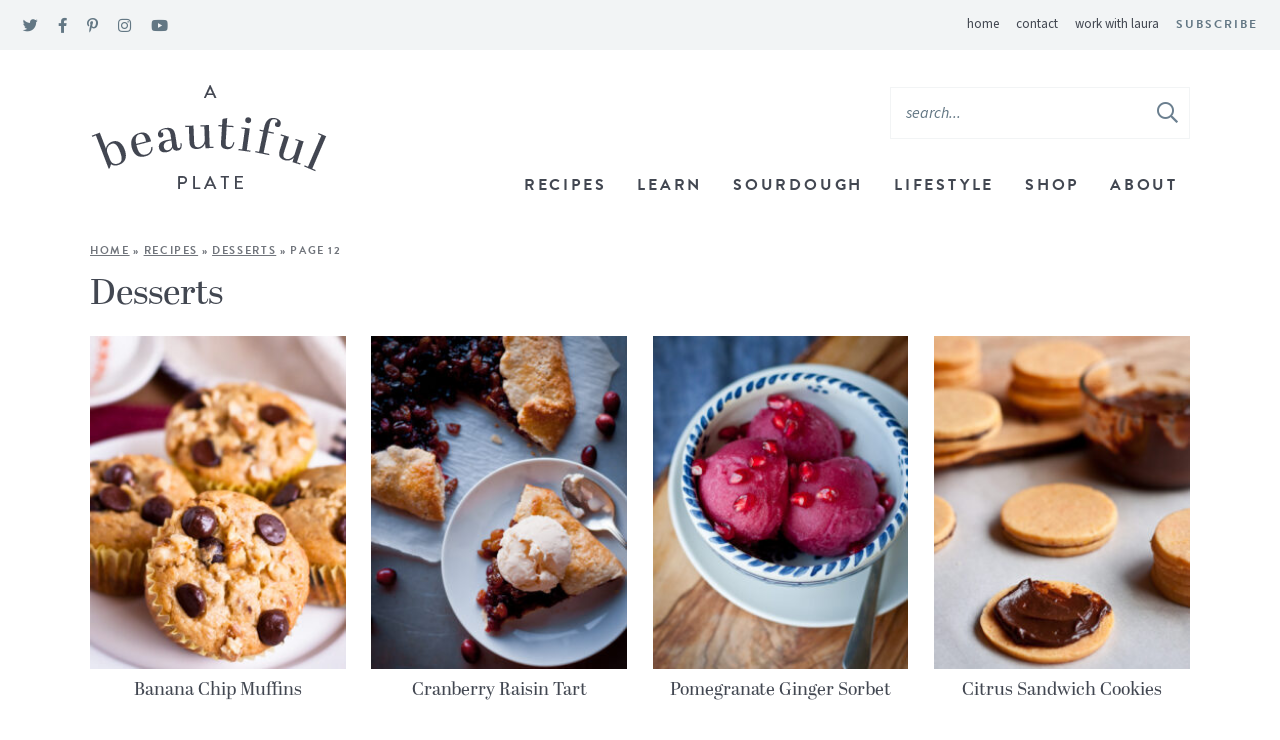

--- FILE ---
content_type: text/html; charset=UTF-8
request_url: https://www.abeautifulplate.com/recipes/desserts/page/12/
body_size: 19354
content:
<!DOCTYPE html>
<html lang="en-US">
<head><meta charset="UTF-8" /><script>if(navigator.userAgent.match(/MSIE|Internet Explorer/i)||navigator.userAgent.match(/Trident\/7\..*?rv:11/i)){var href=document.location.href;if(!href.match(/[?&]nowprocket/)){if(href.indexOf("?")==-1){if(href.indexOf("#")==-1){document.location.href=href+"?nowprocket=1"}else{document.location.href=href.replace("#","?nowprocket=1#")}}else{if(href.indexOf("#")==-1){document.location.href=href+"&nowprocket=1"}else{document.location.href=href.replace("#","&nowprocket=1#")}}}}</script><script>(()=>{class RocketLazyLoadScripts{constructor(){this.v="2.0.4",this.userEvents=["keydown","keyup","mousedown","mouseup","mousemove","mouseover","mouseout","touchmove","touchstart","touchend","touchcancel","wheel","click","dblclick","input"],this.attributeEvents=["onblur","onclick","oncontextmenu","ondblclick","onfocus","onmousedown","onmouseenter","onmouseleave","onmousemove","onmouseout","onmouseover","onmouseup","onmousewheel","onscroll","onsubmit"]}async t(){this.i(),this.o(),/iP(ad|hone)/.test(navigator.userAgent)&&this.h(),this.u(),this.l(this),this.m(),this.k(this),this.p(this),this._(),await Promise.all([this.R(),this.L()]),this.lastBreath=Date.now(),this.S(this),this.P(),this.D(),this.O(),this.M(),await this.C(this.delayedScripts.normal),await this.C(this.delayedScripts.defer),await this.C(this.delayedScripts.async),await this.T(),await this.F(),await this.j(),await this.A(),window.dispatchEvent(new Event("rocket-allScriptsLoaded")),this.everythingLoaded=!0,this.lastTouchEnd&&await new Promise(t=>setTimeout(t,500-Date.now()+this.lastTouchEnd)),this.I(),this.H(),this.U(),this.W()}i(){this.CSPIssue=sessionStorage.getItem("rocketCSPIssue"),document.addEventListener("securitypolicyviolation",t=>{this.CSPIssue||"script-src-elem"!==t.violatedDirective||"data"!==t.blockedURI||(this.CSPIssue=!0,sessionStorage.setItem("rocketCSPIssue",!0))},{isRocket:!0})}o(){window.addEventListener("pageshow",t=>{this.persisted=t.persisted,this.realWindowLoadedFired=!0},{isRocket:!0}),window.addEventListener("pagehide",()=>{this.onFirstUserAction=null},{isRocket:!0})}h(){let t;function e(e){t=e}window.addEventListener("touchstart",e,{isRocket:!0}),window.addEventListener("touchend",function i(o){o.changedTouches[0]&&t.changedTouches[0]&&Math.abs(o.changedTouches[0].pageX-t.changedTouches[0].pageX)<10&&Math.abs(o.changedTouches[0].pageY-t.changedTouches[0].pageY)<10&&o.timeStamp-t.timeStamp<200&&(window.removeEventListener("touchstart",e,{isRocket:!0}),window.removeEventListener("touchend",i,{isRocket:!0}),"INPUT"===o.target.tagName&&"text"===o.target.type||(o.target.dispatchEvent(new TouchEvent("touchend",{target:o.target,bubbles:!0})),o.target.dispatchEvent(new MouseEvent("mouseover",{target:o.target,bubbles:!0})),o.target.dispatchEvent(new PointerEvent("click",{target:o.target,bubbles:!0,cancelable:!0,detail:1,clientX:o.changedTouches[0].clientX,clientY:o.changedTouches[0].clientY})),event.preventDefault()))},{isRocket:!0})}q(t){this.userActionTriggered||("mousemove"!==t.type||this.firstMousemoveIgnored?"keyup"===t.type||"mouseover"===t.type||"mouseout"===t.type||(this.userActionTriggered=!0,this.onFirstUserAction&&this.onFirstUserAction()):this.firstMousemoveIgnored=!0),"click"===t.type&&t.preventDefault(),t.stopPropagation(),t.stopImmediatePropagation(),"touchstart"===this.lastEvent&&"touchend"===t.type&&(this.lastTouchEnd=Date.now()),"click"===t.type&&(this.lastTouchEnd=0),this.lastEvent=t.type,t.composedPath&&t.composedPath()[0].getRootNode()instanceof ShadowRoot&&(t.rocketTarget=t.composedPath()[0]),this.savedUserEvents.push(t)}u(){this.savedUserEvents=[],this.userEventHandler=this.q.bind(this),this.userEvents.forEach(t=>window.addEventListener(t,this.userEventHandler,{passive:!1,isRocket:!0})),document.addEventListener("visibilitychange",this.userEventHandler,{isRocket:!0})}U(){this.userEvents.forEach(t=>window.removeEventListener(t,this.userEventHandler,{passive:!1,isRocket:!0})),document.removeEventListener("visibilitychange",this.userEventHandler,{isRocket:!0}),this.savedUserEvents.forEach(t=>{(t.rocketTarget||t.target).dispatchEvent(new window[t.constructor.name](t.type,t))})}m(){const t="return false",e=Array.from(this.attributeEvents,t=>"data-rocket-"+t),i="["+this.attributeEvents.join("],[")+"]",o="[data-rocket-"+this.attributeEvents.join("],[data-rocket-")+"]",s=(e,i,o)=>{o&&o!==t&&(e.setAttribute("data-rocket-"+i,o),e["rocket"+i]=new Function("event",o),e.setAttribute(i,t))};new MutationObserver(t=>{for(const n of t)"attributes"===n.type&&(n.attributeName.startsWith("data-rocket-")||this.everythingLoaded?n.attributeName.startsWith("data-rocket-")&&this.everythingLoaded&&this.N(n.target,n.attributeName.substring(12)):s(n.target,n.attributeName,n.target.getAttribute(n.attributeName))),"childList"===n.type&&n.addedNodes.forEach(t=>{if(t.nodeType===Node.ELEMENT_NODE)if(this.everythingLoaded)for(const i of[t,...t.querySelectorAll(o)])for(const t of i.getAttributeNames())e.includes(t)&&this.N(i,t.substring(12));else for(const e of[t,...t.querySelectorAll(i)])for(const t of e.getAttributeNames())this.attributeEvents.includes(t)&&s(e,t,e.getAttribute(t))})}).observe(document,{subtree:!0,childList:!0,attributeFilter:[...this.attributeEvents,...e]})}I(){this.attributeEvents.forEach(t=>{document.querySelectorAll("[data-rocket-"+t+"]").forEach(e=>{this.N(e,t)})})}N(t,e){const i=t.getAttribute("data-rocket-"+e);i&&(t.setAttribute(e,i),t.removeAttribute("data-rocket-"+e))}k(t){Object.defineProperty(HTMLElement.prototype,"onclick",{get(){return this.rocketonclick||null},set(e){this.rocketonclick=e,this.setAttribute(t.everythingLoaded?"onclick":"data-rocket-onclick","this.rocketonclick(event)")}})}S(t){function e(e,i){let o=e[i];e[i]=null,Object.defineProperty(e,i,{get:()=>o,set(s){t.everythingLoaded?o=s:e["rocket"+i]=o=s}})}e(document,"onreadystatechange"),e(window,"onload"),e(window,"onpageshow");try{Object.defineProperty(document,"readyState",{get:()=>t.rocketReadyState,set(e){t.rocketReadyState=e},configurable:!0}),document.readyState="loading"}catch(t){console.log("WPRocket DJE readyState conflict, bypassing")}}l(t){this.originalAddEventListener=EventTarget.prototype.addEventListener,this.originalRemoveEventListener=EventTarget.prototype.removeEventListener,this.savedEventListeners=[],EventTarget.prototype.addEventListener=function(e,i,o){o&&o.isRocket||!t.B(e,this)&&!t.userEvents.includes(e)||t.B(e,this)&&!t.userActionTriggered||e.startsWith("rocket-")||t.everythingLoaded?t.originalAddEventListener.call(this,e,i,o):(t.savedEventListeners.push({target:this,remove:!1,type:e,func:i,options:o}),"mouseenter"!==e&&"mouseleave"!==e||t.originalAddEventListener.call(this,e,t.savedUserEvents.push,o))},EventTarget.prototype.removeEventListener=function(e,i,o){o&&o.isRocket||!t.B(e,this)&&!t.userEvents.includes(e)||t.B(e,this)&&!t.userActionTriggered||e.startsWith("rocket-")||t.everythingLoaded?t.originalRemoveEventListener.call(this,e,i,o):t.savedEventListeners.push({target:this,remove:!0,type:e,func:i,options:o})}}J(t,e){this.savedEventListeners=this.savedEventListeners.filter(i=>{let o=i.type,s=i.target||window;return e!==o||t!==s||(this.B(o,s)&&(i.type="rocket-"+o),this.$(i),!1)})}H(){EventTarget.prototype.addEventListener=this.originalAddEventListener,EventTarget.prototype.removeEventListener=this.originalRemoveEventListener,this.savedEventListeners.forEach(t=>this.$(t))}$(t){t.remove?this.originalRemoveEventListener.call(t.target,t.type,t.func,t.options):this.originalAddEventListener.call(t.target,t.type,t.func,t.options)}p(t){let e;function i(e){return t.everythingLoaded?e:e.split(" ").map(t=>"load"===t||t.startsWith("load.")?"rocket-jquery-load":t).join(" ")}function o(o){function s(e){const s=o.fn[e];o.fn[e]=o.fn.init.prototype[e]=function(){return this[0]===window&&t.userActionTriggered&&("string"==typeof arguments[0]||arguments[0]instanceof String?arguments[0]=i(arguments[0]):"object"==typeof arguments[0]&&Object.keys(arguments[0]).forEach(t=>{const e=arguments[0][t];delete arguments[0][t],arguments[0][i(t)]=e})),s.apply(this,arguments),this}}if(o&&o.fn&&!t.allJQueries.includes(o)){const e={DOMContentLoaded:[],"rocket-DOMContentLoaded":[]};for(const t in e)document.addEventListener(t,()=>{e[t].forEach(t=>t())},{isRocket:!0});o.fn.ready=o.fn.init.prototype.ready=function(i){function s(){parseInt(o.fn.jquery)>2?setTimeout(()=>i.bind(document)(o)):i.bind(document)(o)}return"function"==typeof i&&(t.realDomReadyFired?!t.userActionTriggered||t.fauxDomReadyFired?s():e["rocket-DOMContentLoaded"].push(s):e.DOMContentLoaded.push(s)),o([])},s("on"),s("one"),s("off"),t.allJQueries.push(o)}e=o}t.allJQueries=[],o(window.jQuery),Object.defineProperty(window,"jQuery",{get:()=>e,set(t){o(t)}})}P(){const t=new Map;document.write=document.writeln=function(e){const i=document.currentScript,o=document.createRange(),s=i.parentElement;let n=t.get(i);void 0===n&&(n=i.nextSibling,t.set(i,n));const c=document.createDocumentFragment();o.setStart(c,0),c.appendChild(o.createContextualFragment(e)),s.insertBefore(c,n)}}async R(){return new Promise(t=>{this.userActionTriggered?t():this.onFirstUserAction=t})}async L(){return new Promise(t=>{document.addEventListener("DOMContentLoaded",()=>{this.realDomReadyFired=!0,t()},{isRocket:!0})})}async j(){return this.realWindowLoadedFired?Promise.resolve():new Promise(t=>{window.addEventListener("load",t,{isRocket:!0})})}M(){this.pendingScripts=[];this.scriptsMutationObserver=new MutationObserver(t=>{for(const e of t)e.addedNodes.forEach(t=>{"SCRIPT"!==t.tagName||t.noModule||t.isWPRocket||this.pendingScripts.push({script:t,promise:new Promise(e=>{const i=()=>{const i=this.pendingScripts.findIndex(e=>e.script===t);i>=0&&this.pendingScripts.splice(i,1),e()};t.addEventListener("load",i,{isRocket:!0}),t.addEventListener("error",i,{isRocket:!0}),setTimeout(i,1e3)})})})}),this.scriptsMutationObserver.observe(document,{childList:!0,subtree:!0})}async F(){await this.X(),this.pendingScripts.length?(await this.pendingScripts[0].promise,await this.F()):this.scriptsMutationObserver.disconnect()}D(){this.delayedScripts={normal:[],async:[],defer:[]},document.querySelectorAll("script[type$=rocketlazyloadscript]").forEach(t=>{t.hasAttribute("data-rocket-src")?t.hasAttribute("async")&&!1!==t.async?this.delayedScripts.async.push(t):t.hasAttribute("defer")&&!1!==t.defer||"module"===t.getAttribute("data-rocket-type")?this.delayedScripts.defer.push(t):this.delayedScripts.normal.push(t):this.delayedScripts.normal.push(t)})}async _(){await this.L();let t=[];document.querySelectorAll("script[type$=rocketlazyloadscript][data-rocket-src]").forEach(e=>{let i=e.getAttribute("data-rocket-src");if(i&&!i.startsWith("data:")){i.startsWith("//")&&(i=location.protocol+i);try{const o=new URL(i).origin;o!==location.origin&&t.push({src:o,crossOrigin:e.crossOrigin||"module"===e.getAttribute("data-rocket-type")})}catch(t){}}}),t=[...new Map(t.map(t=>[JSON.stringify(t),t])).values()],this.Y(t,"preconnect")}async G(t){if(await this.K(),!0!==t.noModule||!("noModule"in HTMLScriptElement.prototype))return new Promise(e=>{let i;function o(){(i||t).setAttribute("data-rocket-status","executed"),e()}try{if(navigator.userAgent.includes("Firefox/")||""===navigator.vendor||this.CSPIssue)i=document.createElement("script"),[...t.attributes].forEach(t=>{let e=t.nodeName;"type"!==e&&("data-rocket-type"===e&&(e="type"),"data-rocket-src"===e&&(e="src"),i.setAttribute(e,t.nodeValue))}),t.text&&(i.text=t.text),t.nonce&&(i.nonce=t.nonce),i.hasAttribute("src")?(i.addEventListener("load",o,{isRocket:!0}),i.addEventListener("error",()=>{i.setAttribute("data-rocket-status","failed-network"),e()},{isRocket:!0}),setTimeout(()=>{i.isConnected||e()},1)):(i.text=t.text,o()),i.isWPRocket=!0,t.parentNode.replaceChild(i,t);else{const i=t.getAttribute("data-rocket-type"),s=t.getAttribute("data-rocket-src");i?(t.type=i,t.removeAttribute("data-rocket-type")):t.removeAttribute("type"),t.addEventListener("load",o,{isRocket:!0}),t.addEventListener("error",i=>{this.CSPIssue&&i.target.src.startsWith("data:")?(console.log("WPRocket: CSP fallback activated"),t.removeAttribute("src"),this.G(t).then(e)):(t.setAttribute("data-rocket-status","failed-network"),e())},{isRocket:!0}),s?(t.fetchPriority="high",t.removeAttribute("data-rocket-src"),t.src=s):t.src="data:text/javascript;base64,"+window.btoa(unescape(encodeURIComponent(t.text)))}}catch(i){t.setAttribute("data-rocket-status","failed-transform"),e()}});t.setAttribute("data-rocket-status","skipped")}async C(t){const e=t.shift();return e?(e.isConnected&&await this.G(e),this.C(t)):Promise.resolve()}O(){this.Y([...this.delayedScripts.normal,...this.delayedScripts.defer,...this.delayedScripts.async],"preload")}Y(t,e){this.trash=this.trash||[];let i=!0;var o=document.createDocumentFragment();t.forEach(t=>{const s=t.getAttribute&&t.getAttribute("data-rocket-src")||t.src;if(s&&!s.startsWith("data:")){const n=document.createElement("link");n.href=s,n.rel=e,"preconnect"!==e&&(n.as="script",n.fetchPriority=i?"high":"low"),t.getAttribute&&"module"===t.getAttribute("data-rocket-type")&&(n.crossOrigin=!0),t.crossOrigin&&(n.crossOrigin=t.crossOrigin),t.integrity&&(n.integrity=t.integrity),t.nonce&&(n.nonce=t.nonce),o.appendChild(n),this.trash.push(n),i=!1}}),document.head.appendChild(o)}W(){this.trash.forEach(t=>t.remove())}async T(){try{document.readyState="interactive"}catch(t){}this.fauxDomReadyFired=!0;try{await this.K(),this.J(document,"readystatechange"),document.dispatchEvent(new Event("rocket-readystatechange")),await this.K(),document.rocketonreadystatechange&&document.rocketonreadystatechange(),await this.K(),this.J(document,"DOMContentLoaded"),document.dispatchEvent(new Event("rocket-DOMContentLoaded")),await this.K(),this.J(window,"DOMContentLoaded"),window.dispatchEvent(new Event("rocket-DOMContentLoaded"))}catch(t){console.error(t)}}async A(){try{document.readyState="complete"}catch(t){}try{await this.K(),this.J(document,"readystatechange"),document.dispatchEvent(new Event("rocket-readystatechange")),await this.K(),document.rocketonreadystatechange&&document.rocketonreadystatechange(),await this.K(),this.J(window,"load"),window.dispatchEvent(new Event("rocket-load")),await this.K(),window.rocketonload&&window.rocketonload(),await this.K(),this.allJQueries.forEach(t=>t(window).trigger("rocket-jquery-load")),await this.K(),this.J(window,"pageshow");const t=new Event("rocket-pageshow");t.persisted=this.persisted,window.dispatchEvent(t),await this.K(),window.rocketonpageshow&&window.rocketonpageshow({persisted:this.persisted})}catch(t){console.error(t)}}async K(){Date.now()-this.lastBreath>45&&(await this.X(),this.lastBreath=Date.now())}async X(){return document.hidden?new Promise(t=>setTimeout(t)):new Promise(t=>requestAnimationFrame(t))}B(t,e){return e===document&&"readystatechange"===t||(e===document&&"DOMContentLoaded"===t||(e===window&&"DOMContentLoaded"===t||(e===window&&"load"===t||e===window&&"pageshow"===t)))}static run(){(new RocketLazyLoadScripts).t()}}RocketLazyLoadScripts.run()})();</script>
	
	<meta name="viewport" content="width=device-width, initial-scale=1" />
	<link rel="profile" href="https://gmpg.org/xfn/11" />
	<meta name="p:domain_verify" content="02980a17e1923609eb18c3332df7adb1"/>
	<meta name="google-site-verification" content="eVeOfwtnnxTJaEqHDCoDTShRQ2JmJ3j-fZKeQXBytc0" />
	<meta name='robots' content='index, follow, max-image-preview:large, max-snippet:-1, max-video-preview:-1' />

	<!-- This site is optimized with the Yoast SEO plugin v26.6 - https://yoast.com/wordpress/plugins/seo/ -->
	<title>Dessert Recipes - Page 12 of 15 - A Beautiful Plate</title>
	<meta name="description" content="From chocolate, cakes, and fruit desserts, here are fun, celebratory, and indulgent dessert recipes for any occasion. " />
	<link rel="canonical" href="https://www.abeautifulplate.com/recipes/desserts/page/12/" />
	<link rel="prev" href="https://www.abeautifulplate.com/recipes/desserts/page/11/" />
	<link rel="next" href="https://www.abeautifulplate.com/recipes/desserts/page/13/" />
	<meta property="og:locale" content="en_US" />
	<meta property="og:type" content="article" />
	<meta property="og:title" content="Dessert Recipes - Page 12 of 15 - A Beautiful Plate" />
	<meta property="og:description" content="From chocolate, cakes, and fruit desserts, here are fun, celebratory, and indulgent dessert recipes for any occasion. " />
	<meta property="og:url" content="https://www.abeautifulplate.com/recipes/desserts/" />
	<meta property="og:site_name" content="A Beautiful Plate" />
	<meta property="og:image" content="https://www.abeautifulplate.com/wp-content/uploads/2016/01/abeautifulplate-EDITED-SIZE-FOR-BLOG.jpg" />
	<meta property="og:image:width" content="500" />
	<meta property="og:image:height" content="166" />
	<meta property="og:image:type" content="image/jpeg" />
	<meta name="twitter:card" content="summary_large_image" />
	<meta name="twitter:site" content="@abeautifulplate" />
	<script type="application/ld+json" class="yoast-schema-graph">{"@context":"https://schema.org","@graph":[{"@type":"CollectionPage","@id":"https://www.abeautifulplate.com/recipes/desserts/","url":"https://www.abeautifulplate.com/recipes/desserts/page/12/","name":"Dessert Recipes - Page 12 of 15 - A Beautiful Plate","isPartOf":{"@id":"https://www.abeautifulplate.com/#website"},"primaryImageOfPage":{"@id":"https://www.abeautifulplate.com/recipes/desserts/page/12/#primaryimage"},"image":{"@id":"https://www.abeautifulplate.com/recipes/desserts/page/12/#primaryimage"},"thumbnailUrl":"https://www.abeautifulplate.com/wp-content/uploads/2013/11/banana_chip_muffins-1-13.jpg","description":"From chocolate, cakes, and fruit desserts, here are fun, celebratory, and indulgent dessert recipes for any occasion. ","breadcrumb":{"@id":"https://www.abeautifulplate.com/recipes/desserts/page/12/#breadcrumb"},"inLanguage":"en-US"},{"@type":"ImageObject","inLanguage":"en-US","@id":"https://www.abeautifulplate.com/recipes/desserts/page/12/#primaryimage","url":"https://www.abeautifulplate.com/wp-content/uploads/2013/11/banana_chip_muffins-1-13.jpg","contentUrl":"https://www.abeautifulplate.com/wp-content/uploads/2013/11/banana_chip_muffins-1-13.jpg","width":600,"height":886,"caption":"Banana Chip Muffins"},{"@type":"BreadcrumbList","@id":"https://www.abeautifulplate.com/recipes/desserts/page/12/#breadcrumb","itemListElement":[{"@type":"ListItem","position":1,"name":"Home","item":"https://www.abeautifulplate.com/"},{"@type":"ListItem","position":2,"name":"Recipes","item":"https://www.abeautifulplate.com/recipes/"},{"@type":"ListItem","position":3,"name":"Desserts"}]},{"@type":"WebSite","@id":"https://www.abeautifulplate.com/#website","url":"https://www.abeautifulplate.com/","name":"A Beautiful Plate","description":"flavor forward, seasonal recipes from a trained chef","publisher":{"@id":"https://www.abeautifulplate.com/#organization"},"potentialAction":[{"@type":"SearchAction","target":{"@type":"EntryPoint","urlTemplate":"https://www.abeautifulplate.com/?s={search_term_string}"},"query-input":{"@type":"PropertyValueSpecification","valueRequired":true,"valueName":"search_term_string"}}],"inLanguage":"en-US"},{"@type":"Organization","@id":"https://www.abeautifulplate.com/#organization","name":"A Beautiful Plate","url":"https://www.abeautifulplate.com/","logo":{"@type":"ImageObject","inLanguage":"en-US","@id":"https://www.abeautifulplate.com/#/schema/logo/image/","url":"https://www.abeautifulplate.com/wp-content/uploads/2021/06/logo@2x.png","contentUrl":"https://www.abeautifulplate.com/wp-content/uploads/2021/06/logo@2x.png","width":477,"height":222,"caption":"A Beautiful Plate"},"image":{"@id":"https://www.abeautifulplate.com/#/schema/logo/image/"},"sameAs":["https://www.facebook.com/abeautifulplate","https://x.com/abeautifulplate","https://instagram.com/abeautifulplate","http://www.linkedin.com/in/laurafdavidson","http://pinterest.com/abeautifulplate","https://www.youtube.com/channel/UCEXK2SN_41RYwJ3SOoQOP4A"]}]}</script>
	<!-- / Yoast SEO plugin. -->


<link rel='dns-prefetch' href='//scripts.mediavine.com' />

<link rel="alternate" type="application/rss+xml" title="A Beautiful Plate &raquo; Desserts Category Feed" href="https://www.abeautifulplate.com/recipes/desserts/feed/" />
<script type="rocketlazyloadscript">(()=>{"use strict";const e=[400,500,600,700,800,900],t=e=>`wprm-min-${e}`,n=e=>`wprm-max-${e}`,s=new Set,o="ResizeObserver"in window,r=o?new ResizeObserver((e=>{for(const t of e)c(t.target)})):null,i=.5/(window.devicePixelRatio||1);function c(s){const o=s.getBoundingClientRect().width||0;for(let r=0;r<e.length;r++){const c=e[r],a=o<=c+i;o>c+i?s.classList.add(t(c)):s.classList.remove(t(c)),a?s.classList.add(n(c)):s.classList.remove(n(c))}}function a(e){s.has(e)||(s.add(e),r&&r.observe(e),c(e))}!function(e=document){e.querySelectorAll(".wprm-recipe").forEach(a)}();if(new MutationObserver((e=>{for(const t of e)for(const e of t.addedNodes)e instanceof Element&&(e.matches?.(".wprm-recipe")&&a(e),e.querySelectorAll?.(".wprm-recipe").forEach(a))})).observe(document.documentElement,{childList:!0,subtree:!0}),!o){let e=0;addEventListener("resize",(()=>{e&&cancelAnimationFrame(e),e=requestAnimationFrame((()=>s.forEach(c)))}),{passive:!0})}})();</script><style id='wp-img-auto-sizes-contain-inline-css' type='text/css'>
img:is([sizes=auto i],[sizes^="auto," i]){contain-intrinsic-size:3000px 1500px}
/*# sourceURL=wp-img-auto-sizes-contain-inline-css */
</style>
<style id='wp-emoji-styles-inline-css' type='text/css'>

	img.wp-smiley, img.emoji {
		display: inline !important;
		border: none !important;
		box-shadow: none !important;
		height: 1em !important;
		width: 1em !important;
		margin: 0 0.07em !important;
		vertical-align: -0.1em !important;
		background: none !important;
		padding: 0 !important;
	}
/*# sourceURL=wp-emoji-styles-inline-css */
</style>
<style id='wp-block-library-inline-css' type='text/css'>
:root{--wp-block-synced-color:#7a00df;--wp-block-synced-color--rgb:122,0,223;--wp-bound-block-color:var(--wp-block-synced-color);--wp-editor-canvas-background:#ddd;--wp-admin-theme-color:#007cba;--wp-admin-theme-color--rgb:0,124,186;--wp-admin-theme-color-darker-10:#006ba1;--wp-admin-theme-color-darker-10--rgb:0,107,160.5;--wp-admin-theme-color-darker-20:#005a87;--wp-admin-theme-color-darker-20--rgb:0,90,135;--wp-admin-border-width-focus:2px}@media (min-resolution:192dpi){:root{--wp-admin-border-width-focus:1.5px}}.wp-element-button{cursor:pointer}:root .has-very-light-gray-background-color{background-color:#eee}:root .has-very-dark-gray-background-color{background-color:#313131}:root .has-very-light-gray-color{color:#eee}:root .has-very-dark-gray-color{color:#313131}:root .has-vivid-green-cyan-to-vivid-cyan-blue-gradient-background{background:linear-gradient(135deg,#00d084,#0693e3)}:root .has-purple-crush-gradient-background{background:linear-gradient(135deg,#34e2e4,#4721fb 50%,#ab1dfe)}:root .has-hazy-dawn-gradient-background{background:linear-gradient(135deg,#faaca8,#dad0ec)}:root .has-subdued-olive-gradient-background{background:linear-gradient(135deg,#fafae1,#67a671)}:root .has-atomic-cream-gradient-background{background:linear-gradient(135deg,#fdd79a,#004a59)}:root .has-nightshade-gradient-background{background:linear-gradient(135deg,#330968,#31cdcf)}:root .has-midnight-gradient-background{background:linear-gradient(135deg,#020381,#2874fc)}:root{--wp--preset--font-size--normal:16px;--wp--preset--font-size--huge:42px}.has-regular-font-size{font-size:1em}.has-larger-font-size{font-size:2.625em}.has-normal-font-size{font-size:var(--wp--preset--font-size--normal)}.has-huge-font-size{font-size:var(--wp--preset--font-size--huge)}.has-text-align-center{text-align:center}.has-text-align-left{text-align:left}.has-text-align-right{text-align:right}.has-fit-text{white-space:nowrap!important}#end-resizable-editor-section{display:none}.aligncenter{clear:both}.items-justified-left{justify-content:flex-start}.items-justified-center{justify-content:center}.items-justified-right{justify-content:flex-end}.items-justified-space-between{justify-content:space-between}.screen-reader-text{border:0;clip-path:inset(50%);height:1px;margin:-1px;overflow:hidden;padding:0;position:absolute;width:1px;word-wrap:normal!important}.screen-reader-text:focus{background-color:#ddd;clip-path:none;color:#444;display:block;font-size:1em;height:auto;left:5px;line-height:normal;padding:15px 23px 14px;text-decoration:none;top:5px;width:auto;z-index:100000}html :where(.has-border-color){border-style:solid}html :where([style*=border-top-color]){border-top-style:solid}html :where([style*=border-right-color]){border-right-style:solid}html :where([style*=border-bottom-color]){border-bottom-style:solid}html :where([style*=border-left-color]){border-left-style:solid}html :where([style*=border-width]){border-style:solid}html :where([style*=border-top-width]){border-top-style:solid}html :where([style*=border-right-width]){border-right-style:solid}html :where([style*=border-bottom-width]){border-bottom-style:solid}html :where([style*=border-left-width]){border-left-style:solid}html :where(img[class*=wp-image-]){height:auto;max-width:100%}:where(figure){margin:0 0 1em}html :where(.is-position-sticky){--wp-admin--admin-bar--position-offset:var(--wp-admin--admin-bar--height,0px)}@media screen and (max-width:600px){html :where(.is-position-sticky){--wp-admin--admin-bar--position-offset:0px}}

/*# sourceURL=wp-block-library-inline-css */
</style><style id='global-styles-inline-css' type='text/css'>
:root{--wp--preset--aspect-ratio--square: 1;--wp--preset--aspect-ratio--4-3: 4/3;--wp--preset--aspect-ratio--3-4: 3/4;--wp--preset--aspect-ratio--3-2: 3/2;--wp--preset--aspect-ratio--2-3: 2/3;--wp--preset--aspect-ratio--16-9: 16/9;--wp--preset--aspect-ratio--9-16: 9/16;--wp--preset--color--black: #000000;--wp--preset--color--cyan-bluish-gray: #abb8c3;--wp--preset--color--white: #ffffff;--wp--preset--color--pale-pink: #f78da7;--wp--preset--color--vivid-red: #cf2e2e;--wp--preset--color--luminous-vivid-orange: #ff6900;--wp--preset--color--luminous-vivid-amber: #fcb900;--wp--preset--color--light-green-cyan: #7bdcb5;--wp--preset--color--vivid-green-cyan: #00d084;--wp--preset--color--pale-cyan-blue: #8ed1fc;--wp--preset--color--vivid-cyan-blue: #0693e3;--wp--preset--color--vivid-purple: #9b51e0;--wp--preset--color--light-blue: #F2F4F5;--wp--preset--color--med-blue: #637784;--wp--preset--color--navy: #424751;--wp--preset--gradient--vivid-cyan-blue-to-vivid-purple: linear-gradient(135deg,rgb(6,147,227) 0%,rgb(155,81,224) 100%);--wp--preset--gradient--light-green-cyan-to-vivid-green-cyan: linear-gradient(135deg,rgb(122,220,180) 0%,rgb(0,208,130) 100%);--wp--preset--gradient--luminous-vivid-amber-to-luminous-vivid-orange: linear-gradient(135deg,rgb(252,185,0) 0%,rgb(255,105,0) 100%);--wp--preset--gradient--luminous-vivid-orange-to-vivid-red: linear-gradient(135deg,rgb(255,105,0) 0%,rgb(207,46,46) 100%);--wp--preset--gradient--very-light-gray-to-cyan-bluish-gray: linear-gradient(135deg,rgb(238,238,238) 0%,rgb(169,184,195) 100%);--wp--preset--gradient--cool-to-warm-spectrum: linear-gradient(135deg,rgb(74,234,220) 0%,rgb(151,120,209) 20%,rgb(207,42,186) 40%,rgb(238,44,130) 60%,rgb(251,105,98) 80%,rgb(254,248,76) 100%);--wp--preset--gradient--blush-light-purple: linear-gradient(135deg,rgb(255,206,236) 0%,rgb(152,150,240) 100%);--wp--preset--gradient--blush-bordeaux: linear-gradient(135deg,rgb(254,205,165) 0%,rgb(254,45,45) 50%,rgb(107,0,62) 100%);--wp--preset--gradient--luminous-dusk: linear-gradient(135deg,rgb(255,203,112) 0%,rgb(199,81,192) 50%,rgb(65,88,208) 100%);--wp--preset--gradient--pale-ocean: linear-gradient(135deg,rgb(255,245,203) 0%,rgb(182,227,212) 50%,rgb(51,167,181) 100%);--wp--preset--gradient--electric-grass: linear-gradient(135deg,rgb(202,248,128) 0%,rgb(113,206,126) 100%);--wp--preset--gradient--midnight: linear-gradient(135deg,rgb(2,3,129) 0%,rgb(40,116,252) 100%);--wp--preset--font-size--small: 13px;--wp--preset--font-size--medium: 20px;--wp--preset--font-size--large: 36px;--wp--preset--font-size--x-large: 42px;--wp--preset--spacing--20: 0.44rem;--wp--preset--spacing--30: 0.67rem;--wp--preset--spacing--40: 1rem;--wp--preset--spacing--50: 1.5rem;--wp--preset--spacing--60: 2.25rem;--wp--preset--spacing--70: 3.38rem;--wp--preset--spacing--80: 5.06rem;--wp--preset--shadow--natural: 6px 6px 9px rgba(0, 0, 0, 0.2);--wp--preset--shadow--deep: 12px 12px 50px rgba(0, 0, 0, 0.4);--wp--preset--shadow--sharp: 6px 6px 0px rgba(0, 0, 0, 0.2);--wp--preset--shadow--outlined: 6px 6px 0px -3px rgb(255, 255, 255), 6px 6px rgb(0, 0, 0);--wp--preset--shadow--crisp: 6px 6px 0px rgb(0, 0, 0);}:where(.is-layout-flex){gap: 0.5em;}:where(.is-layout-grid){gap: 0.5em;}body .is-layout-flex{display: flex;}.is-layout-flex{flex-wrap: wrap;align-items: center;}.is-layout-flex > :is(*, div){margin: 0;}body .is-layout-grid{display: grid;}.is-layout-grid > :is(*, div){margin: 0;}:where(.wp-block-columns.is-layout-flex){gap: 2em;}:where(.wp-block-columns.is-layout-grid){gap: 2em;}:where(.wp-block-post-template.is-layout-flex){gap: 1.25em;}:where(.wp-block-post-template.is-layout-grid){gap: 1.25em;}.has-black-color{color: var(--wp--preset--color--black) !important;}.has-cyan-bluish-gray-color{color: var(--wp--preset--color--cyan-bluish-gray) !important;}.has-white-color{color: var(--wp--preset--color--white) !important;}.has-pale-pink-color{color: var(--wp--preset--color--pale-pink) !important;}.has-vivid-red-color{color: var(--wp--preset--color--vivid-red) !important;}.has-luminous-vivid-orange-color{color: var(--wp--preset--color--luminous-vivid-orange) !important;}.has-luminous-vivid-amber-color{color: var(--wp--preset--color--luminous-vivid-amber) !important;}.has-light-green-cyan-color{color: var(--wp--preset--color--light-green-cyan) !important;}.has-vivid-green-cyan-color{color: var(--wp--preset--color--vivid-green-cyan) !important;}.has-pale-cyan-blue-color{color: var(--wp--preset--color--pale-cyan-blue) !important;}.has-vivid-cyan-blue-color{color: var(--wp--preset--color--vivid-cyan-blue) !important;}.has-vivid-purple-color{color: var(--wp--preset--color--vivid-purple) !important;}.has-black-background-color{background-color: var(--wp--preset--color--black) !important;}.has-cyan-bluish-gray-background-color{background-color: var(--wp--preset--color--cyan-bluish-gray) !important;}.has-white-background-color{background-color: var(--wp--preset--color--white) !important;}.has-pale-pink-background-color{background-color: var(--wp--preset--color--pale-pink) !important;}.has-vivid-red-background-color{background-color: var(--wp--preset--color--vivid-red) !important;}.has-luminous-vivid-orange-background-color{background-color: var(--wp--preset--color--luminous-vivid-orange) !important;}.has-luminous-vivid-amber-background-color{background-color: var(--wp--preset--color--luminous-vivid-amber) !important;}.has-light-green-cyan-background-color{background-color: var(--wp--preset--color--light-green-cyan) !important;}.has-vivid-green-cyan-background-color{background-color: var(--wp--preset--color--vivid-green-cyan) !important;}.has-pale-cyan-blue-background-color{background-color: var(--wp--preset--color--pale-cyan-blue) !important;}.has-vivid-cyan-blue-background-color{background-color: var(--wp--preset--color--vivid-cyan-blue) !important;}.has-vivid-purple-background-color{background-color: var(--wp--preset--color--vivid-purple) !important;}.has-black-border-color{border-color: var(--wp--preset--color--black) !important;}.has-cyan-bluish-gray-border-color{border-color: var(--wp--preset--color--cyan-bluish-gray) !important;}.has-white-border-color{border-color: var(--wp--preset--color--white) !important;}.has-pale-pink-border-color{border-color: var(--wp--preset--color--pale-pink) !important;}.has-vivid-red-border-color{border-color: var(--wp--preset--color--vivid-red) !important;}.has-luminous-vivid-orange-border-color{border-color: var(--wp--preset--color--luminous-vivid-orange) !important;}.has-luminous-vivid-amber-border-color{border-color: var(--wp--preset--color--luminous-vivid-amber) !important;}.has-light-green-cyan-border-color{border-color: var(--wp--preset--color--light-green-cyan) !important;}.has-vivid-green-cyan-border-color{border-color: var(--wp--preset--color--vivid-green-cyan) !important;}.has-pale-cyan-blue-border-color{border-color: var(--wp--preset--color--pale-cyan-blue) !important;}.has-vivid-cyan-blue-border-color{border-color: var(--wp--preset--color--vivid-cyan-blue) !important;}.has-vivid-purple-border-color{border-color: var(--wp--preset--color--vivid-purple) !important;}.has-vivid-cyan-blue-to-vivid-purple-gradient-background{background: var(--wp--preset--gradient--vivid-cyan-blue-to-vivid-purple) !important;}.has-light-green-cyan-to-vivid-green-cyan-gradient-background{background: var(--wp--preset--gradient--light-green-cyan-to-vivid-green-cyan) !important;}.has-luminous-vivid-amber-to-luminous-vivid-orange-gradient-background{background: var(--wp--preset--gradient--luminous-vivid-amber-to-luminous-vivid-orange) !important;}.has-luminous-vivid-orange-to-vivid-red-gradient-background{background: var(--wp--preset--gradient--luminous-vivid-orange-to-vivid-red) !important;}.has-very-light-gray-to-cyan-bluish-gray-gradient-background{background: var(--wp--preset--gradient--very-light-gray-to-cyan-bluish-gray) !important;}.has-cool-to-warm-spectrum-gradient-background{background: var(--wp--preset--gradient--cool-to-warm-spectrum) !important;}.has-blush-light-purple-gradient-background{background: var(--wp--preset--gradient--blush-light-purple) !important;}.has-blush-bordeaux-gradient-background{background: var(--wp--preset--gradient--blush-bordeaux) !important;}.has-luminous-dusk-gradient-background{background: var(--wp--preset--gradient--luminous-dusk) !important;}.has-pale-ocean-gradient-background{background: var(--wp--preset--gradient--pale-ocean) !important;}.has-electric-grass-gradient-background{background: var(--wp--preset--gradient--electric-grass) !important;}.has-midnight-gradient-background{background: var(--wp--preset--gradient--midnight) !important;}.has-small-font-size{font-size: var(--wp--preset--font-size--small) !important;}.has-medium-font-size{font-size: var(--wp--preset--font-size--medium) !important;}.has-large-font-size{font-size: var(--wp--preset--font-size--large) !important;}.has-x-large-font-size{font-size: var(--wp--preset--font-size--x-large) !important;}
/*# sourceURL=global-styles-inline-css */
</style>

<style id='classic-theme-styles-inline-css' type='text/css'>
/*! This file is auto-generated */
.wp-block-button__link{color:#fff;background-color:#32373c;border-radius:9999px;box-shadow:none;text-decoration:none;padding:calc(.667em + 2px) calc(1.333em + 2px);font-size:1.125em}.wp-block-file__button{background:#32373c;color:#fff;text-decoration:none}
/*# sourceURL=/wp-includes/css/classic-themes.min.css */
</style>
<link data-minify="1" rel='stylesheet' id='wprm-public-css' href='https://www.abeautifulplate.com/wp-content/cache/min/1/wp-content/plugins/wp-recipe-maker/dist/public-modern.css?ver=1741722345' type='text/css' media='all' />
<link data-minify="1" rel='stylesheet' id='wprmp-public-css' href='https://www.abeautifulplate.com/wp-content/cache/min/1/wp-content/plugins/wp-recipe-maker-premium/dist/public-pro.css?ver=1741722345' type='text/css' media='all' />
<link data-minify="1" rel='stylesheet' id='font-awesome-css' href='https://www.abeautifulplate.com/wp-content/cache/min/1/wp-content/themes/abeautifulplate2021/fontawesome-subset/css/all.css?ver=1741722345' type='text/css' media='all' />
<link rel="preload" class="mv-grow-style" href="https://www.abeautifulplate.com/wp-content/plugins/social-pug/assets/dist/style-frontend-pro.css?ver=2.27.2" as="style"><noscript><link rel='stylesheet' id='dpsp-frontend-style-pro-css' href='https://www.abeautifulplate.com/wp-content/plugins/social-pug/assets/dist/style-frontend-pro.css?ver=2.27.2' type='text/css' media='all' />
</noscript><style id='dpsp-frontend-style-pro-inline-css' type='text/css'>

				@media screen and ( max-width : 720px ) {
					.dpsp-content-wrapper.dpsp-hide-on-mobile,
					.dpsp-share-text.dpsp-hide-on-mobile {
						display: none;
					}
					.dpsp-has-spacing .dpsp-networks-btns-wrapper li {
						margin:0 2% 10px 0;
					}
					.dpsp-network-btn.dpsp-has-label:not(.dpsp-has-count) {
						max-height: 40px;
						padding: 0;
						justify-content: center;
					}
					.dpsp-content-wrapper.dpsp-size-small .dpsp-network-btn.dpsp-has-label:not(.dpsp-has-count){
						max-height: 32px;
					}
					.dpsp-content-wrapper.dpsp-size-large .dpsp-network-btn.dpsp-has-label:not(.dpsp-has-count){
						max-height: 46px;
					}
				}
			
							.dpsp-button-style-6 .dpsp-networks-btns-content.dpsp-networks-btns-wrapper .dpsp-network-btn:not(:hover):not(:active) {
								--customNetworkColor: #92a0a9;
								--customNetworkHoverColor: #f1f3f4;
								color: #92a0a9;
							}
							.dpsp-button-style-6 .dpsp-networks-btns-content.dpsp-networks-btns-wrapper .dpsp-network-btn .dpsp-network-icon {
								border-color: #92a0a9;
								background: #92a0a9;
							}
						
							.dpsp-button-style-6 .dpsp-networks-btns-content.dpsp-networks-btns-wrapper .dpsp-network-btn:focus,
							.dpsp-button-style-6 .dpsp-networks-btns-content.dpsp-networks-btns-wrapper .dpsp-network-btn:hover {
								color: #f1f3f4;
							}
							.dpsp-button-style-6 .dpsp-networks-btns-content.dpsp-networks-btns-wrapper .dpsp-network-btn:hover .dpsp-network-icon,
							.dpsp-button-style-6 .dpsp-networks-btns-content.dpsp-networks-btns-wrapper .dpsp-network-btn:focus .dpsp-network-icon {
								border-color: #f1f3f4;
								background: #f1f3f4;
							}
						.dpsp-networks-btns-wrapper.dpsp-networks-btns-content .dpsp-network-btn {--networkHover: rgba(241, 243, 244, 0.4); --networkAccent: rgba(241, 243, 244, 1);}
			@media screen and ( max-width : 720px ) {
				aside#dpsp-floating-sidebar.dpsp-hide-on-mobile.opened {
					display: none;
				}
			}
			
					.dpsp-button-style-1 .dpsp-networks-btns-sidebar.dpsp-networks-btns-wrapper .dpsp-network-btn {
					--customNetworkColor: #92a0a9;
					--customNetworkHoverColor: #f1f3f4;
					background: #92a0a9;
					border-color: #92a0a9;
					}
					.dpsp-button-style-1 .dpsp-networks-btns-sidebar.dpsp-networks-btns-wrapper .dpsp-network-btn:hover,
					.dpsp-button-style-1 .dpsp-networks-btns-sidebar.dpsp-networks-btns-wrapper .dpsp-network-btn:focus {
					border-color: #f1f3f4 !important;
					background: #f1f3f4 !important;
			}.dpsp-networks-btns-wrapper.dpsp-networks-btns-sidebar .dpsp-network-btn {--networkHover: rgba(241, 243, 244, 0.4); --networkAccent: rgba(241, 243, 244, 1);}
			@media screen and ( max-width : 720px ) {
				aside#dpsp-floating-sidebar.dpsp-hide-on-mobile.opened {
					display: none;
				}
			}
			
					.dpsp-button-style-1 .dpsp-networks-btns-sidebar.dpsp-networks-btns-wrapper .dpsp-network-btn {
					--customNetworkColor: #92a0a9;
					--customNetworkHoverColor: #f1f3f4;
					background: #92a0a9;
					border-color: #92a0a9;
					}
					.dpsp-button-style-1 .dpsp-networks-btns-sidebar.dpsp-networks-btns-wrapper .dpsp-network-btn:hover,
					.dpsp-button-style-1 .dpsp-networks-btns-sidebar.dpsp-networks-btns-wrapper .dpsp-network-btn:focus {
					border-color: #f1f3f4 !important;
					background: #f1f3f4 !important;
			}.dpsp-networks-btns-wrapper.dpsp-networks-btns-sidebar .dpsp-network-btn {--networkHover: rgba(241, 243, 244, 0.4); --networkAccent: rgba(241, 243, 244, 1);}
/*# sourceURL=dpsp-frontend-style-pro-inline-css */
</style>
<link data-minify="1" rel='stylesheet' id='custom-style-css' href='https://www.abeautifulplate.com/wp-content/cache/min/1/wp-content/themes/abeautifulplate2021/style.css?ver=1741722345' type='text/css' media='all' />
<link data-minify="1" rel='stylesheet' id='adobe-fonts-css' href='https://www.abeautifulplate.com/wp-content/cache/min/1/wp-content/themes/abeautifulplate2021/responsive.css?ver=1741722345' type='text/css' media='all' />
<link data-minify="1" rel='stylesheet' id='custom-mobile-header-style-css' href='https://www.abeautifulplate.com/wp-content/cache/min/1/wp-content/themes/abeautifulplate2021/mobile-header/mobile-header-style.css?ver=1741722345' type='text/css' media='all' />
<script type="text/javascript" async="async" fetchpriority="high" data-noptimize="1" data-cfasync="false" src="https://scripts.mediavine.com/tags/a-beautiful-plate.js?ver=6.9" id="mv-script-wrapper-js"></script>
<script type="rocketlazyloadscript" data-rocket-type="text/javascript" data-rocket-src="https://www.abeautifulplate.com/wp-includes/js/jquery/jquery.min.js?ver=3.7.1" id="jquery-core-js" data-rocket-defer defer></script>
<script type="rocketlazyloadscript" data-rocket-type="text/javascript" data-rocket-src="https://www.abeautifulplate.com/wp-includes/js/jquery/jquery-migrate.min.js?ver=3.4.1" id="jquery-migrate-js" data-rocket-defer defer></script>
<link rel="https://api.w.org/" href="https://www.abeautifulplate.com/wp-json/" /><link rel="alternate" title="JSON" type="application/json" href="https://www.abeautifulplate.com/wp-json/wp/v2/categories/520" /><link rel="EditURI" type="application/rsd+xml" title="RSD" href="https://www.abeautifulplate.com/xmlrpc.php?rsd" />
<meta name="generator" content="WordPress 6.9" />
<style type="text/css"> .tippy-box[data-theme~="wprm"] { background-color: #333333; color: #FFFFFF; } .tippy-box[data-theme~="wprm"][data-placement^="top"] > .tippy-arrow::before { border-top-color: #333333; } .tippy-box[data-theme~="wprm"][data-placement^="bottom"] > .tippy-arrow::before { border-bottom-color: #333333; } .tippy-box[data-theme~="wprm"][data-placement^="left"] > .tippy-arrow::before { border-left-color: #333333; } .tippy-box[data-theme~="wprm"][data-placement^="right"] > .tippy-arrow::before { border-right-color: #333333; } .tippy-box[data-theme~="wprm"] a { color: #FFFFFF; } .wprm-comment-rating svg { width: 22px !important; height: 22px !important; } img.wprm-comment-rating { width: 110px !important; height: 22px !important; } body { --comment-rating-star-color: #637784; } body { --wprm-popup-font-size: 16px; } body { --wprm-popup-background: #ffffff; } body { --wprm-popup-title: #000000; } body { --wprm-popup-content: #444444; } body { --wprm-popup-button-background: #444444; } body { --wprm-popup-button-text: #ffffff; } body { --wprm-popup-accent: #747B2D; }</style><style type="text/css">.wprm-glossary-term {color: #5A822B;text-decoration: underline;cursor: help;}</style><meta name="hubbub-info" description="Hubbub Pro 2.27.2">		<style type="text/css" id="wp-custom-css">
			/* Mediavine CSS */
@media only screen and (max-width: 399px) {
.wprm-recipe-template-custom-body {
padding-left: 10px !important;
padding-right: 10px !important;
}
}
@media only screen and (max-width: 359px) {
.wrapper {
padding-left: 10px !important;
padding-right: 10px !important;
}
div[class*="mv-size-320"]{
    margin-left: -10px !important;
}
.comment-list {
word-break: break-all !important;
}
.wprm-recipe-template-custom-body {
padding-left: 0px !important;
padding-right: 0px !important;
}
.wprm-recipe-template-custom-container {
border: none !important;
}
}
#footer_branding {
text-align: unset !important;
}
.wprm-recipe-instructions-container .mv-ad-box, .wprm-recipe-ingredients-container .mv-ad-box {
float: unset !important;
margin-left: auto !important;
margin-right: auto !important;
}
/* End Mediavine CSS */

/** Grow Social Pro -- Hover Button Image Fix **/
.post-content .dpsp-pin-it-wrapper {
    width: 100%;
    height: auto;
}
/** End Grow Social Pro -- Hover Button Image Fix **/		</style>
		<noscript><style id="rocket-lazyload-nojs-css">.rll-youtube-player, [data-lazy-src]{display:none !important;}</style></noscript>
<!--Favicon-->
<link rel="apple-touch-icon" sizes="180x180" href="https://www.abeautifulplate.com/wp-content/themes/abeautifulplate2021/favicon/apple-touch-icon.png">
<link rel="icon" type="image/png" sizes="32x32" href="https://www.abeautifulplate.com/wp-content/themes/abeautifulplate2021/favicon/favicon-32x32.png">
<link rel="icon" type="image/png" sizes="16x16" href="https://www.abeautifulplate.com/wp-content/themes/abeautifulplate2021/favicon/favicon-16x16.png">
<link rel="mask-icon" href="https://www.abeautifulplate.com/wp-content/themes/abeautifulplate2021/safari-pinned-tab.svg" color="#6c8090">
<meta name="msapplication-TileColor" content="#ffffff">
<meta name="theme-color" content="#ffffff">

<!-- Global site tag (gtag.js) - Google Analytics -->
<script type="rocketlazyloadscript" async data-rocket-src="https://www.googletagmanager.com/gtag/js?id=UA-18162666-1"></script>
<script type="rocketlazyloadscript">
  window.dataLayer = window.dataLayer || [];
  function gtag(){dataLayer.push(arguments);}
  gtag('js', new Date());
		  
  gtag('config', 'UA-18162666-1', { 'anonymize_ip': true });

</script>


<meta name="generator" content="WP Rocket 3.20.2" data-wpr-features="wpr_delay_js wpr_defer_js wpr_minify_js wpr_lazyload_images wpr_minify_css wpr_desktop" /></head>

<body class="archive paged category category-desserts category-520 paged-12 category-paged-12 wp-theme-abeautifulplate2021 has-grow-sidebar">
<div data-rocket-location-hash="f3e28ac573c2eb0cf52169fdd2072bb1" id="skip"><a href="#content">Skip to Main Content</a></div>

	
	<input type="checkbox" id="custom-mobile-search-trigger" aria-hidden="true" />
	
	<input type="checkbox" id="custom-mobile-header-trigger" aria-hidden="true" />
	
	<div data-rocket-location-hash="4a0f530e5e4711c10c105249f9c15e74" id="custom-mobile-header" class="layout-middle text-dark" data-sticky="true">
		
		<div data-rocket-location-hash="342c80ee17268ac4a88ee292c1648e97" id="custom-mobile-top-bar" style="background-color: rgba(255,255,255, 0.98);">
			
			<a href="https://www.abeautifulplate.com/" id="custom-mobile-logo-link">
				<img src="https://www.abeautifulplate.com/wp-content/themes/abeautifulplate2021/mobile-header/logo-mobile.png" alt="A Beautiful Plate" width="68" height="32" />
			</a>
			
			<label id="custom-mobile-hamburger" for="custom-mobile-header-trigger">
			    <span class="screen-reader-text">Mobile Menu Trigger</span>
				<div id="custom-mobile-hamburger-trigger">
					<span></span>
				</div>
			</label>
			
			<div data-rocket-location-hash="4fcc899892b5e6a92aee00fefd440851" id="custom-mobile-form-wrapper">
				<form role="search" method="get" class="search-form" action="https://www.abeautifulplate.com/">
    <input type="search" class="search-field search-input"
        placeholder="search..."
        value="" name="s"
        aria-label="Search Keywords" />

    <button type="submit" class="btn btn-success search-submit" aria-label="Submit">
		<i class="far fa-search"></i><span class="screen-reader-text">Submit</span>
	</button>
</form>			</div>
			
			<label id="custom-mobile-search" for="custom-mobile-search-trigger">
			    <span class="screen-reader-text">Mobile Search Trigger</span>
				<svg aria-hidden="true" focusable="false" data-prefix="far" data-icon="search" role="img" xmlns="http://www.w3.org/2000/svg" viewBox="0 0 512 512" class="svg-inline--fa fa-search fa-w-16 fa-2x"><path fill="currentColor" d="M508.5 468.9L387.1 347.5c-2.3-2.3-5.3-3.5-8.5-3.5h-13.2c31.5-36.5 50.6-84 50.6-136C416 93.1 322.9 0 208 0S0 93.1 0 208s93.1 208 208 208c52 0 99.5-19.1 136-50.6v13.2c0 3.2 1.3 6.2 3.5 8.5l121.4 121.4c4.7 4.7 12.3 4.7 17 0l22.6-22.6c4.7-4.7 4.7-12.3 0-17zM208 368c-88.4 0-160-71.6-160-160S119.6 48 208 48s160 71.6 160 160-71.6 160-160 160z" class=""></path></svg>
				<svg aria-hidden="true" focusable="false" data-prefix="fal" data-icon="times" role="img" xmlns="http://www.w3.org/2000/svg" viewBox="0 0 320 512" class="svg-inline--fa fa-times fa-w-10 fa-2x"><path fill="currentColor" d="M193.94 256L296.5 153.44l21.15-21.15c3.12-3.12 3.12-8.19 0-11.31l-22.63-22.63c-3.12-3.12-8.19-3.12-11.31 0L160 222.06 36.29 98.34c-3.12-3.12-8.19-3.12-11.31 0L2.34 120.97c-3.12 3.12-3.12 8.19 0 11.31L126.06 256 2.34 379.71c-3.12 3.12-3.12 8.19 0 11.31l22.63 22.63c3.12 3.12 8.19 3.12 11.31 0L160 289.94 262.56 392.5l21.15 21.15c3.12 3.12 8.19 3.12 11.31 0l22.63-22.63c3.12-3.12 3.12-8.19 0-11.31L193.94 256z" class=""></path></svg>
			</label>
			
		</div>
		
		<div data-rocket-location-hash="6cf797eaccd7d20d2513c26fc57a8b35" id="custom-mobile-menu-container" style="background-color: rgba(255,255,255, 0.98);">
				
			<ul id="custom-mobile-menu" class="custom-mobile-menu"><li id="menu-item-20393" class="menu-item menu-item-type-custom menu-item-object-custom menu-item-20393"><a href="/">Home</a></li>
<li id="menu-item-47459" class="menu-item menu-item-type-post_type menu-item-object-page menu-item-47459"><a href="https://www.abeautifulplate.com/recipes/">Browse All Recipes</a></li>
<li id="menu-item-51272" class="menu-item menu-item-type-taxonomy menu-item-object-category menu-item-has-children menu-item-51272"><label for="sourdough-0">Sourdough</label>
				<input type="checkbox" id="sourdough-0" aria-hidden="true" />
				<svg class="svg-icon" width="24" height="24" aria-hidden="true" role="img" focusable="false" viewBox="0 0 24 24" fill="none" xmlns="http://www.w3.org/2000/svg"><path fill-rule="evenodd" clip-rule="evenodd" d="M18 11.2h-5.2V6h-1.6v5.2H6v1.6h5.2V18h1.6v-5.2H18z" fill="currentColor"></path></svg>
				<svg class="svg-icon" width="24" height="24" aria-hidden="true" role="img" focusable="false" viewBox="0 0 24 24" fill="none" xmlns="http://www.w3.org/2000/svg"><path fill-rule="evenodd" clip-rule="evenodd" d="M6 11h12v2H6z" fill="currentColor"></path></svg>
			
<ul class="sub-menu">
	<li id="menu-item-56635" class="menu-item menu-item-type-taxonomy menu-item-object-category menu-item-56635"><a href="https://www.abeautifulplate.com/guides/cooking-technique-guides/homemade-sourdough-resources/">Recipes + Guides</a></li>
	<li id="menu-item-56634" class="menu-item menu-item-type-post_type menu-item-object-post menu-item-56634"><a href="https://www.abeautifulplate.com/sourdough-bread-tools-and-resources/">Favorite Tools</a></li>
</ul>
</li>
<li id="menu-item-36615" class="menu-item menu-item-type-taxonomy menu-item-object-category menu-item-has-children menu-item-36615"><label for="cooking-tutorials-how-tos-0">Cooking Tutorials + How-To&#8217;s</label>
				<input type="checkbox" id="cooking-tutorials-how-tos-0" aria-hidden="true" />
				<svg class="svg-icon" width="24" height="24" aria-hidden="true" role="img" focusable="false" viewBox="0 0 24 24" fill="none" xmlns="http://www.w3.org/2000/svg"><path fill-rule="evenodd" clip-rule="evenodd" d="M18 11.2h-5.2V6h-1.6v5.2H6v1.6h5.2V18h1.6v-5.2H18z" fill="currentColor"></path></svg>
				<svg class="svg-icon" width="24" height="24" aria-hidden="true" role="img" focusable="false" viewBox="0 0 24 24" fill="none" xmlns="http://www.w3.org/2000/svg"><path fill-rule="evenodd" clip-rule="evenodd" d="M6 11h12v2H6z" fill="currentColor"></path></svg>
			
<ul class="sub-menu">
	<li id="menu-item-62323" class="menu-item menu-item-type-taxonomy menu-item-object-category menu-item-62323"><a href="https://www.abeautifulplate.com/guides/cooking-technique-guides/how-to-guides/">How-To Guides</a></li>
	<li id="menu-item-51275" class="menu-item menu-item-type-taxonomy menu-item-object-category menu-item-51275"><a href="https://www.abeautifulplate.com/guides/cooking-technique-guides/knife-skill-basics/">Knife Skill Basics</a></li>
	<li id="menu-item-51273" class="menu-item menu-item-type-taxonomy menu-item-object-category menu-item-51273"><a href="https://www.abeautifulplate.com/guides/cooking-technique-guides/baking-science/">Baking Science</a></li>
	<li id="menu-item-62336" class="menu-item menu-item-type-taxonomy menu-item-object-category menu-item-62336"><a href="https://www.abeautifulplate.com/guides/cooking-technique-guides/ingredient-spotlights/">Ingredient Spotlight</a></li>
	<li id="menu-item-51276" class="menu-item menu-item-type-custom menu-item-object-custom menu-item-51276"><a href="https://www.youtube.com/channel/UCEXK2SN_41RYwJ3SOoQOP4A">Video Tutorials</a></li>
</ul>
</li>
<li id="menu-item-51277" class="menu-item menu-item-type-taxonomy menu-item-object-category menu-item-has-children menu-item-51277"><label for="lifestyle-0">Lifestyle</label>
				<input type="checkbox" id="lifestyle-0" aria-hidden="true" />
				<svg class="svg-icon" width="24" height="24" aria-hidden="true" role="img" focusable="false" viewBox="0 0 24 24" fill="none" xmlns="http://www.w3.org/2000/svg"><path fill-rule="evenodd" clip-rule="evenodd" d="M18 11.2h-5.2V6h-1.6v5.2H6v1.6h5.2V18h1.6v-5.2H18z" fill="currentColor"></path></svg>
				<svg class="svg-icon" width="24" height="24" aria-hidden="true" role="img" focusable="false" viewBox="0 0 24 24" fill="none" xmlns="http://www.w3.org/2000/svg"><path fill-rule="evenodd" clip-rule="evenodd" d="M6 11h12v2H6z" fill="currentColor"></path></svg>
			
<ul class="sub-menu">
	<li id="menu-item-51279" class="menu-item menu-item-type-taxonomy menu-item-object-category menu-item-51279"><a href="https://www.abeautifulplate.com/guides/travel-guides/">Travel Guides</a></li>
	<li id="menu-item-50209" class="menu-item menu-item-type-taxonomy menu-item-object-category menu-item-50209"><a href="https://www.abeautifulplate.com/guides/gift-guides/">Gift Guides</a></li>
	<li id="menu-item-51278" class="menu-item menu-item-type-taxonomy menu-item-object-category menu-item-51278"><a href="https://www.abeautifulplate.com/culinary-school/">Culinary School</a></li>
</ul>
</li>
<li id="menu-item-51362" class="menu-item menu-item-type-custom menu-item-object-custom menu-item-51362"><a href="https://www.abeautifulplate.com/shop/">Shop</a></li>
<li id="menu-item-27889" class="menu-item menu-item-type-post_type menu-item-object-page menu-item-has-children menu-item-27889"><label for="about-0">About</label>
				<input type="checkbox" id="about-0" aria-hidden="true" />
				<svg class="svg-icon" width="24" height="24" aria-hidden="true" role="img" focusable="false" viewBox="0 0 24 24" fill="none" xmlns="http://www.w3.org/2000/svg"><path fill-rule="evenodd" clip-rule="evenodd" d="M18 11.2h-5.2V6h-1.6v5.2H6v1.6h5.2V18h1.6v-5.2H18z" fill="currentColor"></path></svg>
				<svg class="svg-icon" width="24" height="24" aria-hidden="true" role="img" focusable="false" viewBox="0 0 24 24" fill="none" xmlns="http://www.w3.org/2000/svg"><path fill-rule="evenodd" clip-rule="evenodd" d="M6 11h12v2H6z" fill="currentColor"></path></svg>
			
<ul class="sub-menu">
	<li id="menu-item-27940" class="menu-item menu-item-type-post_type menu-item-object-page menu-item-27940"><a href="https://www.abeautifulplate.com/about/">About Laura</a></li>
	<li id="menu-item-17712" class="menu-item menu-item-type-post_type menu-item-object-page menu-item-17712"><a href="https://www.abeautifulplate.com/contact/">Contact</a></li>
	<li id="menu-item-25493" class="menu-item menu-item-type-post_type menu-item-object-page menu-item-25493"><a href="https://www.abeautifulplate.com/work-with-me/">Work with Me</a></li>
	<li id="menu-item-36609" class="menu-item menu-item-type-post_type menu-item-object-page menu-item-36609"><a href="https://www.abeautifulplate.com/faq/">FAQ</a></li>
	<li id="menu-item-39737" class="menu-item menu-item-type-post_type menu-item-object-page menu-item-privacy-policy menu-item-39737"><a href="https://www.abeautifulplate.com/privacy-policy/">Privacy Policy and Disclosures</a></li>
</ul>
</li>
</ul>			
							<div data-rocket-location-hash="faf13cca8c2b2333bda339437cc8e917" id="custom-mobile-widgets-area">
					<div id="custom_html-2" class="widget_text widget-last widget-first widget-1 social widget_custom_html"><h5>Follow Me:</h5><div class="textwidget custom-html-widget"><a href="http://instagram.com/abeautifulplate/" title="Instagram" target="_blank" class="social-instagram">
	<span class="fa-stack fa-lg">
		<i class="fa fa-circle fa-stack-2x"></i>
		<i class="fab fa-instagram fa-stack-1x fa-inverse"></i>
	</span>
</a>
<a href="http://www.facebook.com/abeautifulplate" title="Facebook" target="_blank" class="social-facebook">
	<span class="fa-stack fa-lg">
		<i class="fa fa-circle fa-stack-2x"></i>
		<i class="fab fa-facebook-f fa-stack-1x fa-inverse"></i>
	</span>
</a>
<a href="http://pinterest.com/abeautifulplate/" title="Pinterest" target="_blank" class="social-pinterest">
	<span class="fa-stack fa-lg">
		<i class="fa fa-circle fa-stack-2x"></i>
		<i class="fab fa-pinterest-p fa-stack-1x fa-inverse"></i>
	</span>
</a>
<a href="https://twitter.com/abeautifulplate" title="Twitter" target="_blank" class="social-twitter">
	<span class="fa-stack fa-lg">
		<i class="fa fa-circle fa-stack-2x"></i>
		<i class="fab fa-twitter fa-stack-1x fa-inverse"></i>
	</span>
</a>
<a href="https://www.youtube.com/user/BloggingOverThyme" title="Youtube" target="_blank" class="social-youtube">
	<span class="fa-stack fa-lg">
		<i class="fa fa-circle fa-stack-2x"></i>
		<i class="fab fa-youtube fa-stack-1x fa-inverse"></i>
	</span>
</a>
<a href="https://abeautifulplate.substack.com" title="RSS" target="_blank" class="social-rss">
	<span class="fa-stack fa-lg">
		<i class="fa fa-circle fa-stack-2x"></i>
		<i class="fa fa-rss fa-stack-1x fa-inverse"></i>
	</span>
</a>
</div></div>				</div>
						
		</div>
		
	</div>
	

<div data-rocket-location-hash="c3417b64a89eeee2e95bd891100f4337" id="page_wrap" class="container row">

<div data-rocket-location-hash="73613cf00658d8fb5da86104e021de78" class="top-bar">
	
		<div data-rocket-location-hash="9bd3acf655696e6c63e4e84386bdd3d9" class="social">
			<a href="https://twitter.com/abeautifulplate" aria-label="Twitter" target="_blank" ><i class="fab fa-twitter"></i></a>
			<a href="http://www.facebook.com/abeautifulplate" aria-label="Facebook" target="_blank"><i class="fab fa-facebook-f"></i></a>
			<a href="http://pinterest.com/abeautifulplate/" aria-label="Pinterest" target="_blank"><i class="fab fa-pinterest-p"></i></a>
			<a href="https://www.instagram.com/abeautifulplate/" aria-label="Instagram" target="_blank"><i class="fab fa-instagram"></i></a>
			<a href="https://www.youtube.com/c/ABeautifulPlate/" aria-label="YouTube" target="_blank" ><i class="fab fa-youtube"></i></a>
		</div>
		
	<nav id="top" class="top-nav">
		<ul id="topmenu" class="topmenu">
			<li id="menu-item-51257" class="menu-item menu-item-type-custom menu-item-object-custom menu-item-51257"><a href="/">Home</a></li>
<li id="menu-item-51258" class="menu-item menu-item-type-post_type menu-item-object-page menu-item-51258"><a href="https://www.abeautifulplate.com/contact/">Contact</a></li>
<li id="menu-item-51259" class="menu-item menu-item-type-post_type menu-item-object-page menu-item-51259"><a href="https://www.abeautifulplate.com/work-with-me/">Work with Laura</a></li>
<li id="menu-item-51260" class="bold menu-item menu-item-type-custom menu-item-object-custom menu-item-51260"><a target="_blank" href="https://abeautifulplate.substack.com">Subscribe</a></li>
		</ul>
	</nav>

</div>
<div data-rocket-location-hash="08815472355de1e9fb8405f196dec671" class="clear"></div>
<header data-rocket-location-hash="43611a648d0b18d4f8e833d480cdae65" class="header">
<div data-rocket-location-hash="6a1e7b9ff1cc2786fed855fee740ab7f" class="wrap">
			<div class="logo">
			<a href="https://www.abeautifulplate.com/" title="A Beautiful Plate" rel="home">
			<img src="https://www.abeautifulplate.com/wp-content/themes/abeautifulplate2021/images/logo@2x.png" 
			srcset="https://www.abeautifulplate.com/wp-content/themes/abeautifulplate2021/images/logo.png 1x,
	               https://www.abeautifulplate.com/wp-content/themes/abeautifulplate2021/images/logo@2x.png 2x"
	        alt="A Beautiful Plate Logo"
	        width="239" height="111" />
	    	</a>
		</div>
	
	<div class="header-search">
		<form role="search" method="get" class="search-form" action="https://www.abeautifulplate.com/">
    <input type="search" class="search-field search-input"
        placeholder="search..."
        value="" name="s"
        aria-label="Search Keywords" />

    <button type="submit" class="btn btn-success search-submit" aria-label="Submit">
		<i class="far fa-search"></i><span class="screen-reader-text">Submit</span>
	</button>
</form>	</div>
		
	<nav id="main" class="main-nav">
		<ul id="mainmenu" class="mainmenu">
			<li id="menu-item-51135" class="bold menu-item menu-item-type-post_type menu-item-object-page current-menu-ancestor current-menu-parent current_page_parent current_page_ancestor menu-item-has-children menu-item-51135"><a href="https://www.abeautifulplate.com/recipes/">Recipes</a>
<ul class="sub-menu">
	<li id="menu-item-51165" class="menu-item menu-item-type-post_type menu-item-object-page menu-item-51165"><a href="https://www.abeautifulplate.com/recipes/">Recipe Index</a></li>
	<li id="menu-item-51137" class="menu-item menu-item-type-taxonomy menu-item-object-category menu-item-has-children menu-item-51137"><a href="https://www.abeautifulplate.com/recipes/breakfast/">breakfasts</a>
	<ul class="sub-menu">
		<li id="menu-item-51138" class="menu-item menu-item-type-taxonomy menu-item-object-category menu-item-51138"><a href="https://www.abeautifulplate.com/recipes/breakfast/eggs/">Eggs</a></li>
		<li id="menu-item-51139" class="menu-item menu-item-type-taxonomy menu-item-object-category menu-item-51139"><a href="https://www.abeautifulplate.com/recipes/breakfast/waffles-and-pancakes/">Waffles and Pancakes</a></li>
		<li id="menu-item-51140" class="menu-item menu-item-type-taxonomy menu-item-object-category menu-item-51140"><a href="https://www.abeautifulplate.com/recipes/breakfast/muffins/">muffins + pastries</a></li>
		<li id="menu-item-51141" class="menu-item menu-item-type-taxonomy menu-item-object-category menu-item-51141"><a href="https://www.abeautifulplate.com/recipes/breakfast/smoothies/">smoothies + drinks</a></li>
	</ul>
</li>
	<li id="menu-item-51136" class="menu-item menu-item-type-taxonomy menu-item-object-category menu-item-51136"><a href="https://www.abeautifulplate.com/recipes/appetizers/">Appetizers</a></li>
	<li id="menu-item-51142" class="menu-item menu-item-type-taxonomy menu-item-object-category menu-item-51142"><a href="https://www.abeautifulplate.com/recipes/salads/">Salads</a></li>
	<li id="menu-item-51143" class="menu-item menu-item-type-taxonomy menu-item-object-category menu-item-has-children menu-item-51143"><a href="https://www.abeautifulplate.com/recipes/soups/">Soups</a>
	<ul class="sub-menu">
		<li id="menu-item-51144" class="menu-item menu-item-type-taxonomy menu-item-object-category menu-item-51144"><a href="https://www.abeautifulplate.com/recipes/soups/slow-cooker-soup-recipes/">Slow Cooker Soups</a></li>
		<li id="menu-item-51145" class="menu-item menu-item-type-taxonomy menu-item-object-category menu-item-51145"><a href="https://www.abeautifulplate.com/recipes/soups/soups-and-stews/">Soups and Stews</a></li>
	</ul>
</li>
	<li id="menu-item-51146" class="menu-item menu-item-type-taxonomy menu-item-object-category menu-item-51146"><a href="https://www.abeautifulplate.com/recipes/sides/">Side Dishes</a></li>
	<li id="menu-item-51147" class="menu-item menu-item-type-taxonomy menu-item-object-category menu-item-has-children menu-item-51147"><a href="https://www.abeautifulplate.com/recipes/dinners/">Dinners</a>
	<ul class="sub-menu">
		<li id="menu-item-51148" class="menu-item menu-item-type-taxonomy menu-item-object-category menu-item-51148"><a href="https://www.abeautifulplate.com/recipes/dinners/quick-weeknight/">Quick Weeknight Dinners</a></li>
		<li id="menu-item-51149" class="menu-item menu-item-type-taxonomy menu-item-object-category menu-item-51149"><a href="https://www.abeautifulplate.com/recipes/dinners/healthier/">Healthier Dinners</a></li>
		<li id="menu-item-51150" class="menu-item menu-item-type-taxonomy menu-item-object-category menu-item-51150"><a href="https://www.abeautifulplate.com/recipes/dinners/pasta-risotto-grains/">Pastas, Risottos, and Grains</a></li>
		<li id="menu-item-51151" class="menu-item menu-item-type-taxonomy menu-item-object-category menu-item-51151"><a href="https://www.abeautifulplate.com/recipes/dinners/bean-lentil-legume-recipes/">Beans, Lentils, and Legumes</a></li>
		<li id="menu-item-51152" class="menu-item menu-item-type-taxonomy menu-item-object-category menu-item-51152"><a href="https://www.abeautifulplate.com/recipes/dinners/pizza-and-savory-pastries/">Pizzas and Savory Pastries</a></li>
		<li id="menu-item-51153" class="menu-item menu-item-type-taxonomy menu-item-object-category menu-item-51153"><a href="https://www.abeautifulplate.com/recipes/dinners/chicken-and-poultry/">Chicken and Poultry</a></li>
		<li id="menu-item-51154" class="menu-item menu-item-type-taxonomy menu-item-object-category menu-item-51154"><a href="https://www.abeautifulplate.com/recipes/dinners/beef-and-pork/">Beef and Pork</a></li>
		<li id="menu-item-51155" class="menu-item menu-item-type-taxonomy menu-item-object-category menu-item-51155"><a href="https://www.abeautifulplate.com/recipes/dinners/seafood-and-shellfish/">Seafood and Shellfish</a></li>
	</ul>
</li>
	<li id="menu-item-51156" class="menu-item menu-item-type-taxonomy menu-item-object-category current-menu-item menu-item-has-children menu-item-51156"><a href="https://www.abeautifulplate.com/recipes/desserts/" aria-current="page">Desserts</a>
	<ul class="sub-menu">
		<li id="menu-item-51157" class="menu-item menu-item-type-taxonomy menu-item-object-category menu-item-51157"><a href="https://www.abeautifulplate.com/recipes/desserts/quick-breads-and-muffins/">Quick Breads and Muffins</a></li>
		<li id="menu-item-51158" class="menu-item menu-item-type-taxonomy menu-item-object-category menu-item-51158"><a href="https://www.abeautifulplate.com/recipes/desserts/cookies-and-bars/">Cookies and Bars</a></li>
		<li id="menu-item-51159" class="menu-item menu-item-type-taxonomy menu-item-object-category menu-item-51159"><a href="https://www.abeautifulplate.com/recipes/desserts/cakes-and-cupcakes/">Cakes and Cupcakes</a></li>
		<li id="menu-item-51160" class="menu-item menu-item-type-taxonomy menu-item-object-category menu-item-51160"><a href="https://www.abeautifulplate.com/recipes/desserts/pies-tarts-pastries/">Pies, Tarts, and Pastries</a></li>
		<li id="menu-item-51161" class="menu-item menu-item-type-taxonomy menu-item-object-category menu-item-51161"><a href="https://www.abeautifulplate.com/recipes/desserts/fruit-desserts/">Fruit Desserts</a></li>
		<li id="menu-item-51162" class="menu-item menu-item-type-taxonomy menu-item-object-category menu-item-51162"><a href="https://www.abeautifulplate.com/recipes/desserts/ice-creams-frozen-desserts/">ice cream + frozen desserts</a></li>
		<li id="menu-item-51163" class="menu-item menu-item-type-taxonomy menu-item-object-category menu-item-51163"><a href="https://www.abeautifulplate.com/recipes/desserts/chocolate/">Chocolate</a></li>
		<li id="menu-item-51164" class="menu-item menu-item-type-taxonomy menu-item-object-category menu-item-51164"><a href="https://www.abeautifulplate.com/recipes/desserts/candies/">Candies</a></li>
	</ul>
</li>
	<li id="menu-item-62557" class="menu-item menu-item-type-taxonomy menu-item-object-category menu-item-62557"><a href="https://www.abeautifulplate.com/recipes/drinks/">Drinks</a></li>
	<li id="menu-item-58452" class="menu-item menu-item-type-taxonomy menu-item-object-category menu-item-58452"><a href="https://www.abeautifulplate.com/guides/recipe-round-ups/">Recipe Collections</a></li>
</ul>
</li>
<li id="menu-item-51166" class="menu-item menu-item-type-taxonomy menu-item-object-category menu-item-has-children menu-item-51166"><a href="https://www.abeautifulplate.com/guides/cooking-technique-guides/">Learn</a>
<ul class="sub-menu">
	<li id="menu-item-51169" class="menu-item menu-item-type-taxonomy menu-item-object-category menu-item-51169"><a href="https://www.abeautifulplate.com/guides/cooking-technique-guides/baking-science/">Baking Science</a></li>
	<li id="menu-item-51167" class="menu-item menu-item-type-taxonomy menu-item-object-category menu-item-51167"><a href="https://www.abeautifulplate.com/guides/cooking-technique-guides/how-to-guides/">Cooking Guides</a></li>
	<li id="menu-item-51168" class="menu-item menu-item-type-taxonomy menu-item-object-category menu-item-51168"><a href="https://www.abeautifulplate.com/guides/cooking-technique-guides/knife-skill-basics/">Knife Skill Basics</a></li>
	<li id="menu-item-51170" class="menu-item menu-item-type-custom menu-item-object-custom menu-item-51170"><a href="https://www.youtube.com/channel/UCEXK2SN_41RYwJ3SOoQOP4A">Video Tutorials</a></li>
</ul>
</li>
<li id="menu-item-51323" class="menu-item menu-item-type-taxonomy menu-item-object-category menu-item-51323"><a href="https://www.abeautifulplate.com/guides/cooking-technique-guides/homemade-sourdough-resources/">Sourdough</a></li>
<li id="menu-item-51172" class="menu-item menu-item-type-taxonomy menu-item-object-category menu-item-has-children menu-item-51172"><a href="https://www.abeautifulplate.com/guides/">Lifestyle</a>
<ul class="sub-menu">
	<li id="menu-item-51173" class="menu-item menu-item-type-post_type menu-item-object-page menu-item-51173"><a href="https://www.abeautifulplate.com/travel/">Travel Guides</a></li>
	<li id="menu-item-51174" class="menu-item menu-item-type-taxonomy menu-item-object-category menu-item-51174"><a href="https://www.abeautifulplate.com/guides/gift-guides/">Gift Guides</a></li>
	<li id="menu-item-51175" class="menu-item menu-item-type-post_type menu-item-object-page menu-item-51175"><a href="https://www.abeautifulplate.com/culinary-school/">Culinary School</a></li>
</ul>
</li>
<li id="menu-item-51176" class="menu-item menu-item-type-custom menu-item-object-custom menu-item-51176"><a href="/shop/">Shop</a></li>
<li id="menu-item-51177" class="menu-item menu-item-type-post_type menu-item-object-page menu-item-has-children menu-item-51177"><a href="https://www.abeautifulplate.com/about/">About</a>
<ul class="sub-menu">
	<li id="menu-item-51178" class="menu-item menu-item-type-post_type menu-item-object-page menu-item-51178"><a href="https://www.abeautifulplate.com/about/">About Laura</a></li>
	<li id="menu-item-56992" class="menu-item menu-item-type-post_type menu-item-object-page menu-item-56992"><a href="https://www.abeautifulplate.com/work-with-me/">Work with Me</a></li>
	<li id="menu-item-51179" class="menu-item menu-item-type-post_type menu-item-object-page menu-item-51179"><a href="https://www.abeautifulplate.com/contact/">Contact</a></li>
	<li id="menu-item-51180" class="menu-item menu-item-type-post_type menu-item-object-page menu-item-51180"><a href="https://www.abeautifulplate.com/faq/">FAQ</a></li>
	<li id="menu-item-51181" class="menu-item menu-item-type-post_type menu-item-object-page menu-item-privacy-policy menu-item-51181"><a rel="privacy-policy" href="https://www.abeautifulplate.com/privacy-policy/">Privacy Policy and Disclosures</a></li>
</ul>
</li>
		</ul>
	</nav>
	<div data-rocket-location-hash="06ff5fbefc8608e79f5c9e1f71551963" class="clear"></div>
</div>
</header>
<div data-rocket-location-hash="37a2f7f28193260b19f4a0bb445f11bb" class="wrapper">
<div data-rocket-location-hash="043716cded77d406448042f8b3dee5b5" id="content" class="span_content span_content_full">

	
<div class="breadcrumb"><span><span><a href="https://www.abeautifulplate.com/">Home</a></span> » <span><a href="https://www.abeautifulplate.com/recipes/">Recipes</a></span> » <span><a href="https://www.abeautifulplate.com/recipes/desserts/">Desserts</a></span> » <span class="breadcrumb_last" aria-current="page">Page 12</span></span></div>



<h1 class="archive-title">Desserts</h1>

<div class="archives">
	



	<div class="archive-post">
		<a href="https://www.abeautifulplate.com/banana-chip-muffins/" rel="bookmark" title="Banana Chip Muffins">
					<img width="250" height="325" src="data:image/svg+xml,%3Csvg%20xmlns='http://www.w3.org/2000/svg'%20viewBox='0%200%20250%20325'%3E%3C/svg%3E" class="attachment-thumbnail size-thumbnail wp-post-image" alt="Banana Chip Muffins" title="" decoding="async" data-lazy-srcset="https://www.abeautifulplate.com/wp-content/uploads/2013/11/banana_chip_muffins-1-13-250x325.jpg 250w, https://www.abeautifulplate.com/wp-content/uploads/2013/11/banana_chip_muffins-1-13-500x650.jpg 500w, https://www.abeautifulplate.com/wp-content/uploads/2013/11/banana_chip_muffins-1-13-340x442.jpg 340w" data-lazy-sizes="(max-width: 250px) 100vw, 250px" data-lazy-src="https://www.abeautifulplate.com/wp-content/uploads/2013/11/banana_chip_muffins-1-13-250x325.jpg" /><noscript><img width="250" height="325" src="https://www.abeautifulplate.com/wp-content/uploads/2013/11/banana_chip_muffins-1-13-250x325.jpg" class="attachment-thumbnail size-thumbnail wp-post-image" alt="Banana Chip Muffins" title="" decoding="async" srcset="https://www.abeautifulplate.com/wp-content/uploads/2013/11/banana_chip_muffins-1-13-250x325.jpg 250w, https://www.abeautifulplate.com/wp-content/uploads/2013/11/banana_chip_muffins-1-13-500x650.jpg 500w, https://www.abeautifulplate.com/wp-content/uploads/2013/11/banana_chip_muffins-1-13-340x442.jpg 340w" sizes="(max-width: 250px) 100vw, 250px" /></noscript>							
		
		<h3 class="title">Banana Chip Muffins</h3></a>
	
	</div>



	<div class="archive-post">
		<a href="https://www.abeautifulplate.com/cranberry-raisin-tart/" rel="bookmark" title="Cranberry Raisin Tart">
					<img width="250" height="325" src="data:image/svg+xml,%3Csvg%20xmlns='http://www.w3.org/2000/svg'%20viewBox='0%200%20250%20325'%3E%3C/svg%3E" class="attachment-thumbnail size-thumbnail wp-post-image" alt="Cranberry Raisin Tart" title="" decoding="async" data-lazy-srcset="https://www.abeautifulplate.com/wp-content/uploads/2013/11/cranberry-raisin_tart-1-7-250x325.jpg 250w, https://www.abeautifulplate.com/wp-content/uploads/2013/11/cranberry-raisin_tart-1-7-500x650.jpg 500w, https://www.abeautifulplate.com/wp-content/uploads/2013/11/cranberry-raisin_tart-1-7-340x442.jpg 340w" data-lazy-sizes="(max-width: 250px) 100vw, 250px" data-lazy-src="https://www.abeautifulplate.com/wp-content/uploads/2013/11/cranberry-raisin_tart-1-7-250x325.jpg" /><noscript><img width="250" height="325" src="https://www.abeautifulplate.com/wp-content/uploads/2013/11/cranberry-raisin_tart-1-7-250x325.jpg" class="attachment-thumbnail size-thumbnail wp-post-image" alt="Cranberry Raisin Tart" title="" decoding="async" srcset="https://www.abeautifulplate.com/wp-content/uploads/2013/11/cranberry-raisin_tart-1-7-250x325.jpg 250w, https://www.abeautifulplate.com/wp-content/uploads/2013/11/cranberry-raisin_tart-1-7-500x650.jpg 500w, https://www.abeautifulplate.com/wp-content/uploads/2013/11/cranberry-raisin_tart-1-7-340x442.jpg 340w" sizes="(max-width: 250px) 100vw, 250px" /></noscript>							
		
		<h3 class="title">Cranberry Raisin Tart</h3></a>
	
	</div>



	<div class="archive-post">
		<a href="https://www.abeautifulplate.com/pomegranate-ginger-sorbet/" rel="bookmark" title="Pomegranate Ginger Sorbet">
					<img width="250" height="325" src="data:image/svg+xml,%3Csvg%20xmlns='http://www.w3.org/2000/svg'%20viewBox='0%200%20250%20325'%3E%3C/svg%3E" class="attachment-thumbnail size-thumbnail wp-post-image" alt="Pomegranate Ginger Sorbet" title="" decoding="async" data-lazy-srcset="https://www.abeautifulplate.com/wp-content/uploads/2013/11/pomegranite-ginger-sorbet-1-8-250x325.jpg 250w, https://www.abeautifulplate.com/wp-content/uploads/2013/11/pomegranite-ginger-sorbet-1-8-500x650.jpg 500w, https://www.abeautifulplate.com/wp-content/uploads/2013/11/pomegranite-ginger-sorbet-1-8-340x442.jpg 340w" data-lazy-sizes="(max-width: 250px) 100vw, 250px" data-lazy-src="https://www.abeautifulplate.com/wp-content/uploads/2013/11/pomegranite-ginger-sorbet-1-8-250x325.jpg" /><noscript><img width="250" height="325" src="https://www.abeautifulplate.com/wp-content/uploads/2013/11/pomegranite-ginger-sorbet-1-8-250x325.jpg" class="attachment-thumbnail size-thumbnail wp-post-image" alt="Pomegranate Ginger Sorbet" title="" decoding="async" srcset="https://www.abeautifulplate.com/wp-content/uploads/2013/11/pomegranite-ginger-sorbet-1-8-250x325.jpg 250w, https://www.abeautifulplate.com/wp-content/uploads/2013/11/pomegranite-ginger-sorbet-1-8-500x650.jpg 500w, https://www.abeautifulplate.com/wp-content/uploads/2013/11/pomegranite-ginger-sorbet-1-8-340x442.jpg 340w" sizes="(max-width: 250px) 100vw, 250px" /></noscript>							
		
		<h3 class="title">Pomegranate Ginger Sorbet</h3></a>
	
	</div>



	<div class="archive-post">
		<a href="https://www.abeautifulplate.com/citrus-sandwich-cookies/" rel="bookmark" title="Citrus Sandwich Cookies">
					<img width="250" height="325" src="data:image/svg+xml,%3Csvg%20xmlns='http://www.w3.org/2000/svg'%20viewBox='0%200%20250%20325'%3E%3C/svg%3E" class="attachment-thumbnail size-thumbnail wp-post-image" alt="Citrus Sandwich Cookies" title="" decoding="async" data-lazy-srcset="https://www.abeautifulplate.com/wp-content/uploads/2013/10/citrus_sandwich_cookies-1-6-250x325.jpg 250w, https://www.abeautifulplate.com/wp-content/uploads/2013/10/citrus_sandwich_cookies-1-6-500x650.jpg 500w, https://www.abeautifulplate.com/wp-content/uploads/2013/10/citrus_sandwich_cookies-1-6-340x442.jpg 340w" data-lazy-sizes="(max-width: 250px) 100vw, 250px" data-lazy-src="https://www.abeautifulplate.com/wp-content/uploads/2013/10/citrus_sandwich_cookies-1-6-250x325.jpg" /><noscript><img width="250" height="325" src="https://www.abeautifulplate.com/wp-content/uploads/2013/10/citrus_sandwich_cookies-1-6-250x325.jpg" class="attachment-thumbnail size-thumbnail wp-post-image" alt="Citrus Sandwich Cookies" title="" decoding="async" srcset="https://www.abeautifulplate.com/wp-content/uploads/2013/10/citrus_sandwich_cookies-1-6-250x325.jpg 250w, https://www.abeautifulplate.com/wp-content/uploads/2013/10/citrus_sandwich_cookies-1-6-500x650.jpg 500w, https://www.abeautifulplate.com/wp-content/uploads/2013/10/citrus_sandwich_cookies-1-6-340x442.jpg 340w" sizes="(max-width: 250px) 100vw, 250px" /></noscript>							
		
		<h3 class="title">Citrus Sandwich Cookies</h3></a>
	
	</div>



	<div class="archive-post">
		<a href="https://www.abeautifulplate.com/pumpkin-butter-pecan-scones/" rel="bookmark" title="Pumpkin Butter Pecan Scones">
					<img width="250" height="325" src="data:image/svg+xml,%3Csvg%20xmlns='http://www.w3.org/2000/svg'%20viewBox='0%200%20250%20325'%3E%3C/svg%3E" class="attachment-thumbnail size-thumbnail wp-post-image" alt="Pumpkin Butter Pecan Scones" title="" decoding="async" data-lazy-srcset="https://www.abeautifulplate.com/wp-content/uploads/2013/10/pumpkin_scones-1-10-250x325.jpg 250w, https://www.abeautifulplate.com/wp-content/uploads/2013/10/pumpkin_scones-1-10-500x650.jpg 500w, https://www.abeautifulplate.com/wp-content/uploads/2013/10/pumpkin_scones-1-10-340x442.jpg 340w" data-lazy-sizes="(max-width: 250px) 100vw, 250px" data-lazy-src="https://www.abeautifulplate.com/wp-content/uploads/2013/10/pumpkin_scones-1-10-250x325.jpg" /><noscript><img width="250" height="325" src="https://www.abeautifulplate.com/wp-content/uploads/2013/10/pumpkin_scones-1-10-250x325.jpg" class="attachment-thumbnail size-thumbnail wp-post-image" alt="Pumpkin Butter Pecan Scones" title="" decoding="async" srcset="https://www.abeautifulplate.com/wp-content/uploads/2013/10/pumpkin_scones-1-10-250x325.jpg 250w, https://www.abeautifulplate.com/wp-content/uploads/2013/10/pumpkin_scones-1-10-500x650.jpg 500w, https://www.abeautifulplate.com/wp-content/uploads/2013/10/pumpkin_scones-1-10-340x442.jpg 340w" sizes="(max-width: 250px) 100vw, 250px" /></noscript>							
		
		<h3 class="title">Pumpkin Butter Pecan Scones</h3></a>
	
	</div>



	<div class="archive-post">
		<a href="https://www.abeautifulplate.com/gingerbread-tea-cake/" rel="bookmark" title="Gingerbread Tea Cake">
					<img width="250" height="167" src="data:image/svg+xml,%3Csvg%20xmlns='http://www.w3.org/2000/svg'%20viewBox='0%200%20250%20167'%3E%3C/svg%3E" class="attachment-thumbnail size-thumbnail wp-post-image" alt="Gingerbread Tea Cake with Raspberry Glaze &amp; Lemon Glaze | bloggingoverthyme.com" title="" decoding="async" data-lazy-src="https://www.abeautifulplate.com/wp-content/uploads/2013/10/gingerbread_tea_cake-1-16.jpg" /><noscript><img width="250" height="167" src="https://www.abeautifulplate.com/wp-content/uploads/2013/10/gingerbread_tea_cake-1-16.jpg" class="attachment-thumbnail size-thumbnail wp-post-image" alt="Gingerbread Tea Cake with Raspberry Glaze &amp; Lemon Glaze | bloggingoverthyme.com" title="" decoding="async" /></noscript>							
		
		<h3 class="title">Gingerbread Tea Cake</h3></a>
	
	</div>



	<div class="archive-post">
		<a href="https://www.abeautifulplate.com/the-bicoastal-cookie/" rel="bookmark" title="Tropical Chocolate Chunk Cookies">
					<img width="250" height="325" src="data:image/svg+xml,%3Csvg%20xmlns='http://www.w3.org/2000/svg'%20viewBox='0%200%20250%20325'%3E%3C/svg%3E" class="attachment-thumbnail size-thumbnail wp-post-image" alt="Tropical Chocolate Chunk Cookies" title="" decoding="async" data-lazy-srcset="https://www.abeautifulplate.com/wp-content/uploads/2013/10/bicoastal_cookie-1-3-250x325.jpg 250w, https://www.abeautifulplate.com/wp-content/uploads/2013/10/bicoastal_cookie-1-3-500x650.jpg 500w, https://www.abeautifulplate.com/wp-content/uploads/2013/10/bicoastal_cookie-1-3-340x442.jpg 340w" data-lazy-sizes="(max-width: 250px) 100vw, 250px" data-lazy-src="https://www.abeautifulplate.com/wp-content/uploads/2013/10/bicoastal_cookie-1-3-250x325.jpg" /><noscript><img width="250" height="325" src="https://www.abeautifulplate.com/wp-content/uploads/2013/10/bicoastal_cookie-1-3-250x325.jpg" class="attachment-thumbnail size-thumbnail wp-post-image" alt="Tropical Chocolate Chunk Cookies" title="" decoding="async" srcset="https://www.abeautifulplate.com/wp-content/uploads/2013/10/bicoastal_cookie-1-3-250x325.jpg 250w, https://www.abeautifulplate.com/wp-content/uploads/2013/10/bicoastal_cookie-1-3-500x650.jpg 500w, https://www.abeautifulplate.com/wp-content/uploads/2013/10/bicoastal_cookie-1-3-340x442.jpg 340w" sizes="(max-width: 250px) 100vw, 250px" /></noscript>							
		
		<h3 class="title">Tropical Chocolate Chunk Cookies</h3></a>
	
	</div>



	<div class="archive-post">
		<a href="https://www.abeautifulplate.com/lemon-crumb-cake/" rel="bookmark" title="Lemon Crumb Cake">
					<img width="250" height="325" src="data:image/svg+xml,%3Csvg%20xmlns='http://www.w3.org/2000/svg'%20viewBox='0%200%20250%20325'%3E%3C/svg%3E" class="attachment-thumbnail size-thumbnail wp-post-image" alt="Lemon Crumb Cake" title="" decoding="async" data-lazy-srcset="https://www.abeautifulplate.com/wp-content/uploads/2013/09/lemon_crumb_cake-1-7-250x325.jpg 250w, https://www.abeautifulplate.com/wp-content/uploads/2013/09/lemon_crumb_cake-1-7-500x650.jpg 500w, https://www.abeautifulplate.com/wp-content/uploads/2013/09/lemon_crumb_cake-1-7-340x442.jpg 340w" data-lazy-sizes="(max-width: 250px) 100vw, 250px" data-lazy-src="https://www.abeautifulplate.com/wp-content/uploads/2013/09/lemon_crumb_cake-1-7-250x325.jpg" /><noscript><img width="250" height="325" src="https://www.abeautifulplate.com/wp-content/uploads/2013/09/lemon_crumb_cake-1-7-250x325.jpg" class="attachment-thumbnail size-thumbnail wp-post-image" alt="Lemon Crumb Cake" title="" decoding="async" srcset="https://www.abeautifulplate.com/wp-content/uploads/2013/09/lemon_crumb_cake-1-7-250x325.jpg 250w, https://www.abeautifulplate.com/wp-content/uploads/2013/09/lemon_crumb_cake-1-7-500x650.jpg 500w, https://www.abeautifulplate.com/wp-content/uploads/2013/09/lemon_crumb_cake-1-7-340x442.jpg 340w" sizes="(max-width: 250px) 100vw, 250px" /></noscript>							
		
		<h3 class="title">Lemon Crumb Cake</h3></a>
	
	</div>



	<div class="archive-post">
		<a href="https://www.abeautifulplate.com/chocolate-passion-fruit-roll-cake/" rel="bookmark" title="Chocolate Passion Fruit Roll Cake">
					<img width="250" height="325" src="data:image/svg+xml,%3Csvg%20xmlns='http://www.w3.org/2000/svg'%20viewBox='0%200%20250%20325'%3E%3C/svg%3E" class="attachment-thumbnail size-thumbnail wp-post-image" alt="Chocolate Passion Fruit Cake" title="" decoding="async" data-lazy-srcset="https://www.abeautifulplate.com/wp-content/uploads/2013/09/passionfruit_chocolate_cake-1-10-250x325.jpg 250w, https://www.abeautifulplate.com/wp-content/uploads/2013/09/passionfruit_chocolate_cake-1-10-500x650.jpg 500w, https://www.abeautifulplate.com/wp-content/uploads/2013/09/passionfruit_chocolate_cake-1-10-340x442.jpg 340w" data-lazy-sizes="(max-width: 250px) 100vw, 250px" data-lazy-src="https://www.abeautifulplate.com/wp-content/uploads/2013/09/passionfruit_chocolate_cake-1-10-250x325.jpg" /><noscript><img width="250" height="325" src="https://www.abeautifulplate.com/wp-content/uploads/2013/09/passionfruit_chocolate_cake-1-10-250x325.jpg" class="attachment-thumbnail size-thumbnail wp-post-image" alt="Chocolate Passion Fruit Cake" title="" decoding="async" srcset="https://www.abeautifulplate.com/wp-content/uploads/2013/09/passionfruit_chocolate_cake-1-10-250x325.jpg 250w, https://www.abeautifulplate.com/wp-content/uploads/2013/09/passionfruit_chocolate_cake-1-10-500x650.jpg 500w, https://www.abeautifulplate.com/wp-content/uploads/2013/09/passionfruit_chocolate_cake-1-10-340x442.jpg 340w" sizes="(max-width: 250px) 100vw, 250px" /></noscript>							
		
		<h3 class="title">Chocolate Passion Fruit Roll Cake</h3></a>
	
	</div>



	<div class="archive-post">
		<a href="https://www.abeautifulplate.com/saffron-cardamom-ice-cream/" rel="bookmark" title="Saffron Cardamom Ice Cream">
					<img width="250" height="325" src="data:image/svg+xml,%3Csvg%20xmlns='http://www.w3.org/2000/svg'%20viewBox='0%200%20250%20325'%3E%3C/svg%3E" class="attachment-thumbnail size-thumbnail wp-post-image" alt="Saffron Cardamom Ice Cream" title="" decoding="async" data-lazy-srcset="https://www.abeautifulplate.com/wp-content/uploads/2013/08/saffron_ice_cream-1-6-250x325.jpg 250w, https://www.abeautifulplate.com/wp-content/uploads/2013/08/saffron_ice_cream-1-6-500x650.jpg 500w, https://www.abeautifulplate.com/wp-content/uploads/2013/08/saffron_ice_cream-1-6-340x442.jpg 340w" data-lazy-sizes="(max-width: 250px) 100vw, 250px" data-lazy-src="https://www.abeautifulplate.com/wp-content/uploads/2013/08/saffron_ice_cream-1-6-250x325.jpg" /><noscript><img width="250" height="325" src="https://www.abeautifulplate.com/wp-content/uploads/2013/08/saffron_ice_cream-1-6-250x325.jpg" class="attachment-thumbnail size-thumbnail wp-post-image" alt="Saffron Cardamom Ice Cream" title="" decoding="async" srcset="https://www.abeautifulplate.com/wp-content/uploads/2013/08/saffron_ice_cream-1-6-250x325.jpg 250w, https://www.abeautifulplate.com/wp-content/uploads/2013/08/saffron_ice_cream-1-6-500x650.jpg 500w, https://www.abeautifulplate.com/wp-content/uploads/2013/08/saffron_ice_cream-1-6-340x442.jpg 340w" sizes="(max-width: 250px) 100vw, 250px" /></noscript>							
		
		<h3 class="title">Saffron Cardamom Ice Cream</h3></a>
	
	</div>



	<div class="archive-post">
		<a href="https://www.abeautifulplate.com/burnt-sugar-ice-cream-with-chocolate-bits/" rel="bookmark" title="Burnt Sugar Ice Cream with Chocolate Bits">
					<img width="250" height="325" src="data:image/svg+xml,%3Csvg%20xmlns='http://www.w3.org/2000/svg'%20viewBox='0%200%20250%20325'%3E%3C/svg%3E" class="attachment-thumbnail size-thumbnail wp-post-image" alt="Burnt Sugar Ice Cream with Chocolate Bits" title="" decoding="async" data-lazy-srcset="https://www.abeautifulplate.com/wp-content/uploads/2013/08/burnt_sugar_ice_cream-1-17-250x325.jpg 250w, https://www.abeautifulplate.com/wp-content/uploads/2013/08/burnt_sugar_ice_cream-1-17-500x650.jpg 500w, https://www.abeautifulplate.com/wp-content/uploads/2013/08/burnt_sugar_ice_cream-1-17-340x442.jpg 340w" data-lazy-sizes="(max-width: 250px) 100vw, 250px" data-lazy-src="https://www.abeautifulplate.com/wp-content/uploads/2013/08/burnt_sugar_ice_cream-1-17-250x325.jpg" /><noscript><img width="250" height="325" src="https://www.abeautifulplate.com/wp-content/uploads/2013/08/burnt_sugar_ice_cream-1-17-250x325.jpg" class="attachment-thumbnail size-thumbnail wp-post-image" alt="Burnt Sugar Ice Cream with Chocolate Bits" title="" decoding="async" srcset="https://www.abeautifulplate.com/wp-content/uploads/2013/08/burnt_sugar_ice_cream-1-17-250x325.jpg 250w, https://www.abeautifulplate.com/wp-content/uploads/2013/08/burnt_sugar_ice_cream-1-17-500x650.jpg 500w, https://www.abeautifulplate.com/wp-content/uploads/2013/08/burnt_sugar_ice_cream-1-17-340x442.jpg 340w" sizes="(max-width: 250px) 100vw, 250px" /></noscript>							
		
		<h3 class="title">Burnt Sugar Ice Cream with Chocolate Bits</h3></a>
	
	</div>



	<div class="archive-post">
		<a href="https://www.abeautifulplate.com/blackberry-ginger-lattice-pie/" rel="bookmark" title="Blackberry Ginger Lattice Pie">
					<img width="250" height="325" src="data:image/svg+xml,%3Csvg%20xmlns='http://www.w3.org/2000/svg'%20viewBox='0%200%20250%20325'%3E%3C/svg%3E" class="attachment-thumbnail size-thumbnail wp-post-image" alt="Blackberry Ginger Lattice Pie" title="" decoding="async" data-lazy-srcset="https://www.abeautifulplate.com/wp-content/uploads/2013/08/blackberry_lattice_pie-1-3-250x325.jpg 250w, https://www.abeautifulplate.com/wp-content/uploads/2013/08/blackberry_lattice_pie-1-3-500x650.jpg 500w, https://www.abeautifulplate.com/wp-content/uploads/2013/08/blackberry_lattice_pie-1-3-340x442.jpg 340w" data-lazy-sizes="(max-width: 250px) 100vw, 250px" data-lazy-src="https://www.abeautifulplate.com/wp-content/uploads/2013/08/blackberry_lattice_pie-1-3-250x325.jpg" /><noscript><img width="250" height="325" src="https://www.abeautifulplate.com/wp-content/uploads/2013/08/blackberry_lattice_pie-1-3-250x325.jpg" class="attachment-thumbnail size-thumbnail wp-post-image" alt="Blackberry Ginger Lattice Pie" title="" decoding="async" srcset="https://www.abeautifulplate.com/wp-content/uploads/2013/08/blackberry_lattice_pie-1-3-250x325.jpg 250w, https://www.abeautifulplate.com/wp-content/uploads/2013/08/blackberry_lattice_pie-1-3-500x650.jpg 500w, https://www.abeautifulplate.com/wp-content/uploads/2013/08/blackberry_lattice_pie-1-3-340x442.jpg 340w" sizes="(max-width: 250px) 100vw, 250px" /></noscript>							
		
		<h3 class="title">Blackberry Ginger Lattice Pie</h3></a>
	
	</div>


</div>
 

<div class="postnavigation">
	
	<nav class="navigation pagination" aria-label="More Posts:">
		<h2 class="screen-reader-text">More Posts:</h2>
		<div class="nav-links"><a class="prev page-numbers" href="https://www.abeautifulplate.com/recipes/desserts/page/11/">&laquo; Previous</a>
<a class="page-numbers" href="https://www.abeautifulplate.com/recipes/desserts/">1</a>
<span class="page-numbers dots">&hellip;</span>
<a class="page-numbers" href="https://www.abeautifulplate.com/recipes/desserts/page/7/">7</a>
<a class="page-numbers" href="https://www.abeautifulplate.com/recipes/desserts/page/8/">8</a>
<a class="page-numbers" href="https://www.abeautifulplate.com/recipes/desserts/page/9/">9</a>
<a class="page-numbers" href="https://www.abeautifulplate.com/recipes/desserts/page/10/">10</a>
<a class="page-numbers" href="https://www.abeautifulplate.com/recipes/desserts/page/11/">11</a>
<span aria-current="page" class="page-numbers current">12</span>
<a class="page-numbers" href="https://www.abeautifulplate.com/recipes/desserts/page/13/">13</a>
<a class="page-numbers" href="https://www.abeautifulplate.com/recipes/desserts/page/14/">14</a>
<a class="page-numbers" href="https://www.abeautifulplate.com/recipes/desserts/page/15/">15</a>
<a class="next page-numbers" href="https://www.abeautifulplate.com/recipes/desserts/page/13/">Next &raquo;</a></div>
	</nav></div> <!-- end .postnavigation -->

</div> <!-- end #content -->

<?php// get_sidebar(); ?>
</div>
<div class="clear"></div>

	<div data-rocket-location-hash="4db62543df56c2c79acf765e0f73c082" class="featured-subscribe footer-subscribe">
	  <div data-rocket-location-hash="ba84479e53c0d0c0523831b15ef15818" id="custom_html-9" class="widget_text widget-last widget-first widget-1 subscribe widget_custom_html"><div class="widget_text wrap"><div class="textwidget custom-html-widget"><div style="max-width: 800px; min-width: 400px; margin: 0 auto;">
    <iframe src="https://abeautifulplate.substack.com/embed" 
            width="100%" 
            height="320" 
            style="border:1px solid #EEE; background:white;" 
            frameborder="0" 
            scrolling="no">
    </iframe>
</div>
</div></div></div>	</div>

<div data-rocket-location-hash="69f1cfaff13de0d7308b57ee8c747652" class="footer">
	</div> <!-- end .footer-->

<div data-rocket-location-hash="64a597aaed06abd77a41cf35b8ee2932" class="sub-footer">
<div data-rocket-location-hash="827a8fa9b2018add37d0bc01d97ecbfb" class="wrap">
	
	<ul class="footer-nav">
	<li id="menu-item-27042" class="top menu-item menu-item-type-custom menu-item-object-custom menu-item-27042"><a href="#">^ Back to Top</a></li>
<li id="menu-item-8589" class="menu-item menu-item-type-custom menu-item-object-custom menu-item-8589"><a href="/">Home</a></li>
<li id="menu-item-8590" class="menu-item menu-item-type-post_type menu-item-object-page menu-item-8590"><a href="https://www.abeautifulplate.com/about/">About</a></li>
<li id="menu-item-51265" class="menu-item menu-item-type-post_type menu-item-object-page menu-item-51265"><a href="https://www.abeautifulplate.com/recipes/">Recipe Index</a></li>
<li id="menu-item-8591" class="menu-item menu-item-type-post_type menu-item-object-page menu-item-8591"><a href="https://www.abeautifulplate.com/contact/">Contact</a></li>
<li id="menu-item-27950" class="menu-item menu-item-type-post_type menu-item-object-page menu-item-privacy-policy menu-item-27950"><a rel="privacy-policy" href="https://www.abeautifulplate.com/privacy-policy/">Privacy Policy and Disclosures</a></li>
	</ul>
	
	<div class="copyright">

		<p>&copy;2026 A Beautiful Plate. <em>Design by <a href="https://www.purrdesign.com">Purr</a>.</em></p>
		
	</div>
	
</div>
</div> <!-- end .sub-footer-->


</div>


<script type="speculationrules">
{"prefetch":[{"source":"document","where":{"and":[{"href_matches":"/*"},{"not":{"href_matches":["/wp-*.php","/wp-admin/*","/wp-content/uploads/*","/wp-content/*","/wp-content/plugins/*","/wp-content/themes/abeautifulplate2021/*","/*\\?(.+)"]}},{"not":{"selector_matches":"a[rel~=\"nofollow\"]"}},{"not":{"selector_matches":".no-prefetch, .no-prefetch a"}}]},"eagerness":"conservative"}]}
</script>
<script type="rocketlazyloadscript" data-minify="1" data-rocket-type="text/javascript" data-rocket-src="https://www.abeautifulplate.com/wp-content/cache/min/1/wp-content/themes/abeautifulplate2021/js/custom.js?ver=1741722345" id="custom-js-js" data-rocket-defer defer></script>
<script>window.lazyLoadOptions=[{elements_selector:"img[data-lazy-src],.rocket-lazyload",data_src:"lazy-src",data_srcset:"lazy-srcset",data_sizes:"lazy-sizes",class_loading:"lazyloading",class_loaded:"lazyloaded",threshold:300,callback_loaded:function(element){if(element.tagName==="IFRAME"&&element.dataset.rocketLazyload=="fitvidscompatible"){if(element.classList.contains("lazyloaded")){if(typeof window.jQuery!="undefined"){if(jQuery.fn.fitVids){jQuery(element).parent().fitVids()}}}}}},{elements_selector:".rocket-lazyload",data_src:"lazy-src",data_srcset:"lazy-srcset",data_sizes:"lazy-sizes",class_loading:"lazyloading",class_loaded:"lazyloaded",threshold:300,}];window.addEventListener('LazyLoad::Initialized',function(e){var lazyLoadInstance=e.detail.instance;if(window.MutationObserver){var observer=new MutationObserver(function(mutations){var image_count=0;var iframe_count=0;var rocketlazy_count=0;mutations.forEach(function(mutation){for(var i=0;i<mutation.addedNodes.length;i++){if(typeof mutation.addedNodes[i].getElementsByTagName!=='function'){continue}
if(typeof mutation.addedNodes[i].getElementsByClassName!=='function'){continue}
images=mutation.addedNodes[i].getElementsByTagName('img');is_image=mutation.addedNodes[i].tagName=="IMG";iframes=mutation.addedNodes[i].getElementsByTagName('iframe');is_iframe=mutation.addedNodes[i].tagName=="IFRAME";rocket_lazy=mutation.addedNodes[i].getElementsByClassName('rocket-lazyload');image_count+=images.length;iframe_count+=iframes.length;rocketlazy_count+=rocket_lazy.length;if(is_image){image_count+=1}
if(is_iframe){iframe_count+=1}}});if(image_count>0||iframe_count>0||rocketlazy_count>0){lazyLoadInstance.update()}});var b=document.getElementsByTagName("body")[0];var config={childList:!0,subtree:!0};observer.observe(b,config)}},!1)</script><script data-no-minify="1" async src="https://www.abeautifulplate.com/wp-content/plugins/wp-rocket/assets/js/lazyload/17.8.3/lazyload.min.js"></script><!--89 queries. 0.468 seconds-->


<script>var rocket_beacon_data = {"ajax_url":"https:\/\/www.abeautifulplate.com\/wp-admin\/admin-ajax.php","nonce":"4010609d1e","url":"https:\/\/www.abeautifulplate.com\/recipes\/desserts\/page\/12","is_mobile":false,"width_threshold":1600,"height_threshold":700,"delay":500,"debug":null,"status":{"atf":true,"lrc":true,"preconnect_external_domain":true},"elements":"img, video, picture, p, main, div, li, svg, section, header, span","lrc_threshold":1800,"preconnect_external_domain_elements":["link","script","iframe"],"preconnect_external_domain_exclusions":["static.cloudflareinsights.com","rel=\"profile\"","rel=\"preconnect\"","rel=\"dns-prefetch\"","rel=\"icon\""]}</script><script data-name="wpr-wpr-beacon" src='https://www.abeautifulplate.com/wp-content/plugins/wp-rocket/assets/js/wpr-beacon.min.js' async></script></body></html>
<!-- This website is like a Rocket, isn't it? Performance optimized by WP Rocket. Learn more: https://wp-rocket.me -->

--- FILE ---
content_type: application/javascript; charset=utf-8
request_url: https://scripts.mediavine.com/tags/stickyVideo/578ea8ae167c2dc7f1fb.min.js
body_size: 9549
content:
"use strict";(self.mvWrapperJsonp=self.mvWrapperJsonp||[]).push([[2083],{1184:(e,t,i)=>{i.r(t),i.d(t,{getHumanDisplayHtml:()=>_,mutateBidForHuman:()=>w});var o=i(6391),n=i(9486),r=i(2505),a=i(1186),s=i(7692),d=Object.defineProperty,l=Object.defineProperties,c=Object.getOwnPropertyDescriptors,u=Object.getOwnPropertySymbols,m=Object.prototype.hasOwnProperty,h=Object.prototype.propertyIsEnumerable,v=(e,t,i)=>t in e?d(e,t,{enumerable:!0,configurable:!0,writable:!0,value:i}):e[t]=i;const p=(0,s.OO)("test","forceHuman"),g={[n.D.mediavine]:"a85439cad7328135e67b223a12227e7b",[n.D.pubnation]:"58276c8aa652dbac384f00d9205652a1",[n.D.journey]:"529baf6e9f9fbd3b270a35f6626515db",[n.D.adsbymediavine]:"529baf6e9f9fbd3b270a35f6626515db"},f={sHost:"https://s.wiggum.mediavine.com",postHost:"https://post.wiggum.mediavine.com",rootHost:"https://wiggum.mediavine.com",accountPath:"/2/671198/",sampleRate:p?1:.1};class b{constructor(e,t){this.cfg=e,this.ctx=t}static new(e,t){const{sHost:i,postHost:o,rootHost:n,accountPath:r,sampleRate:a}=f;return new b({cnames:{sHost:i,postHost:o,rootHost:n},accountPath:r,sampleRate:a},{model:e,consentOk:t})}buildDisplayHtml(e,t){if(this.shouldNotSample())return"";const i=this.buildParams(e,t);return`<script src="${this.buildJsUrl(i)}" async="true"><\/script>`}buildNativePixelUrl(e,t){if(this.shouldNotSample())return"";const i=this.buildParams(e,t);return this.buildGifUrl(i)}injectVastXml(e,t,i){if(this.shouldNotSample())return e;try{const o=(new DOMParser).parseFromString(e,"text/xml"),n=o.querySelector("VAST"),r=(null==n?void 0:n.getAttribute("version"))||"",a=this.buildGifUrl(this.buildParams(t,i)),s=o.querySelectorAll("VAST Ad Wrapper, VAST Ad InLine");if(a&&s.length&&s.forEach((e=>{const t=o.createElement("Impression");t.appendChild(o.createCDATASection(a)),e.appendChild(t)})),r.startsWith("4")){const e=this.buildJsUrl(this.buildParams(t,i));if(e){const t=o.createElement("AdVerifications"),i=o.createElement("Verification");i.setAttribute("vendor","humansecurity.com-omid");const n=o.createElement("JavaScriptResource");n.setAttribute("apiFramework","omid"),n.setAttribute("browserOptional","false"),n.appendChild(o.createCDATASection(e)),i.appendChild(n),t.appendChild(i);const r=[];if(o.querySelectorAll("VAST Ad InLine, VAST Ad Wrapper").forEach((e=>r.push(e))),r.length)r.forEach((e=>e.appendChild(t.cloneNode(!0))));else{const e=o.querySelector("VAST Ad");null==e||e.appendChild(t)}}}return(new XMLSerializer).serializeToString(o)}catch(t){return e}}wrapVastUrl(e,t,i){if(this.shouldNotSample()){const o=this.buildRecordOnlyPixel(t,i);return this.buildVastWrapper(e,o)}const o=this.buildGifUrl(this.buildParams(t,i));return this.buildVastWrapper(e,o)}buildParams(e,t){return{dt:"6711981755286352811000",pd:"avt",di:this.deriveDomainIntended(e),md:this.deriveMediaType(e),sr:this.deriveSupplierId(),pp:this.derivePublisherId(e),ti:this.deriveTransactionId(e),de:this.deriveDeviceType(),cb:Date.now().toString(),cr:this.deriveCreativeId(e),ai:void 0,ac:this.deriveCampaignId(e),dm:this.deriveDimensions(e,t),gt:this.deriveGeoTarget(),pc:this.derivePlacementId(t),si:this.deriveSiteId(),ui:this.deriveUserId(e)}}deriveMediaType(e){if(!e)return"";switch((0,r.F5)(e)){case a.B.native:return 4;case a.B.stickyOutstream:case a.B.outstream:case a.B.video:return 2;case a.B.accompanyingContent:case a.B.display:return 1;default:return""}}deriveSupplierId(){var e;return(null==(e=this.ctx.model.offering)?void 0:e.offering_domain)||"journeymv.com"}deriveDomainIntended(e){var t,i,o,n;try{if(null==(o=null==(i=null==(t=null==e?void 0:e.bidRequest)?void 0:t.ortb2)?void 0:i.site)?void 0:o.domain){return new URL(e.bidRequest.ortb2.site.domain).hostname}const r=(null==(n=null==document?void 0:document.location)?void 0:n.href)||"";return new URL(r).hostname}catch(e){return this.ctx.model.domain||document.location.hostname}}deriveTransactionId(e){return(null==e?void 0:e.transactionId)||""}deriveDeviceType(){const e=o.p.deviceType;return"mobile"===e?4:"tablet"===e?5:2}deriveDimensions(e,t){const i=(null==e?void 0:e.width)||t.width,o=(null==e?void 0:e.height)||t.height;if(i&&o)return`${i}x${o}`}derivePublisherId(e){var t,i,o;return(null==(o=null==(i=null==(t=null==e?void 0:e.bidRequest)?void 0:t.schain)?void 0:i.nodes[0])?void 0:o.sid)||g[this.ctx.model.offering.offering_code]}deriveCreativeId(e){return(null==e?void 0:e.creativeId)?e.creativeId:void 0}deriveCampaignId(e){return(null==e?void 0:e.campaignId)?e.campaignId:void 0}deriveGeoTarget(){var e;return(null==(e=this.ctx.model.geoLoc)?void 0:e.country_code)||void 0}derivePlacementId(e){return e.id||void 0}deriveUserId(e){var t,i,o;return(null==(o=null==(i=null==(t=null==e?void 0:e.bidRequest)?void 0:t.ortb2)?void 0:i.user)?void 0:o.id)||this.deriveUserIdFromEids(e)||void 0}deriveUserIdFromEids(e){var t,i,o;const n=(null==(t=null==e?void 0:e.bidRequest)?void 0:t.userIdAsEids)||[];for(const e of n){const t=null==(o=null==(i=null==e?void 0:e.uids)?void 0:i[0])?void 0:o.id;if(t)return t}}deriveSiteId(){return this.ctx.model.id?this.ctx.model.id.toString():void 0}buildJsUrl(e){return`${this.cfg.cnames.sHost.replace(/\/$/,"")+this.cfg.accountPath+"/analytics.js"}?${this.encode(e)}`}buildGifUrl(e){return`${this.cfg.cnames.sHost.replace(/\/$/,"")+this.cfg.accountPath+"/analytics.gif"}?${this.encode((t=((e,t)=>{for(var i in t||(t={}))m.call(t,i)&&v(e,i,t[i]);if(u)for(var i of u(t))h.call(t,i)&&v(e,i,t[i]);return e})({},e),i={dt:"6711981755718813866000"},l(t,c(i))))}`;var t,i}buildRecordOnlyPixel(e,t){const i=this.buildParams(e,t);return this.buildGifUrl(i)}buildVastWrapper(e,t){return`\n<VAST version="3.0" xmlns="http://www.iab.com/VAST">\n  <Ad>\n    <Wrapper>\n      <AdSystem version="3.0">mediavine</AdSystem>\n      <Impression><![CDATA[${t}]]></Impression>\n      <VASTAdTagURI><![CDATA[${e}]]></VASTAdTagURI>\n    </Wrapper>\n  </Ad>\n</VAST>`}shouldSample(){return!!this.ctx.consentOk&&(this.cfg.sampleRate>=1||!(this.cfg.sampleRate<=0)&&Math.random()<this.cfg.sampleRate)}shouldNotSample(){return!this.shouldSample()}encode(e){return Object.entries(e).filter((([,e])=>null!=e)).map((([e,t])=>`${encodeURIComponent(e)}=${encodeURIComponent(String(t))}`)).join("&")}}var y=i(8254),A=i(3130);function w(e,t){try{if(!(0,y.J)(e.model.offering))return;let i=!1;try{i=(0,A.k)()}catch(e){i=!1}const o=b.new(e.model,i);if(!o)return;switch((0,r.F5)(t)){case a.B.native:{const i=o.buildNativePixelUrl(t,e);return void(i&&(t.native=t.native||{},t.native.impressionTrackers=(t.native.impressionTrackers||[]).concat(i)))}case a.B.stickyOutstream:case a.B.outstream:case a.B.video:return t.vastXml?void(t.vastXml=o.injectVastXml(t.vastXml,t,e)):t.vastUrl?(t.vastXml=o.wrapVastUrl(t.vastUrl,t,e),void(t.vastUrl=void 0)):void 0;default:return}}catch(e){}}function _(e,t){try{if(!(0,y.J)(e.model.offering))return null;let i=!1;try{i=(0,A.k)()}catch(e){i=!1}const o=b.new(e.model,i);if(!o)return null;switch((0,r.F5)(t)){case a.B.accompanyingContent:case a.B.display:return o.buildDisplayHtml(t,e);default:return null}}catch(e){}return null}},5975:(e,t,i)=>{i.r(t),i.d(t,{default:()=>J,videoHoistIsEnabled:()=>Q});var o=i(6391),n=i(4378),r=i(7203),a=i(5521),s=i(7512),d=i(1976),l=i(7692),c=i(3670),u=i(6232),m=i(7451),h=i(8990),v=(e=>(e[e.processing=0]="processing",e[e.live=1]="live",e[e.deleted=2]="deleted",e))(v||{}),p=i(4718);function g(e){return!!e.getClientRects().length}var f=i(7536),b=Object.defineProperty,y=Object.getOwnPropertySymbols,A=Object.prototype.hasOwnProperty,w=Object.prototype.propertyIsEnumerable,_=(e,t,i)=>t in e?b(e,t,{enumerable:!0,configurable:!0,writable:!0,value:i}):e[t]=i,T=(e,t)=>{for(var i in t||(t={}))A.call(t,i)&&_(e,i,t[i]);if(y)for(var i of y(t))w.call(t,i)&&_(e,i,t[i]);return e},S=(e,t,i)=>new Promise(((o,n)=>{var r=e=>{try{s(i.next(e))}catch(e){n(e)}},a=e=>{try{s(i.throw(e))}catch(e){n(e)}},s=e=>e.done?o(e.value):Promise.resolve(e.value).then(r,a);s((i=i.apply(e,t)).next())}));const P=window.$adManagementConfig.web.model.slug,C=`video.${window.$adManagementConfig.web.model.offering.offering_domain}`;let V=!1;function D(e,t){return S(this,null,(function*(){var i;if(!function(e,t){var i;if(!t)return console.error("video target div is missing."),!1;if(!(null==(i=null==e?void 0:e.video)?void 0:i.status)||e.video.status!==v.live)return console.error("no video to play"),t.style.display="none",!1;if(!g(t))return!1;return!0}(e,t))return;window.$adManagementConfig.video||(window.$adManagementConfig.video={});const o=J.group;window.$adManagementConfig.video.playerGroup=(null==(i=window.$adManagementConfig.video)?void 0:i.playerGroup)||o.name,e.targetDiv=t;const n=M(t),r=(0,l.qn)("debug_src"),a=r||`${e.playerSource}/${o.version}`,s=window.$adManagementConfig.web.model.videoSettings;e.playerSource=r||a,e.playerVersion=o.version,e.playerGroup=o.name,c.A.trigger(c.A.events.initLauncher,e),V?d.ready(m.I.placement,(()=>{var i,o;(null==(o=null==(i=null==window?void 0:window.$adManagementConfig)?void 0:i.video)?void 0:o.render)&&(window.$adManagementConfig.video.render(e,n),J.insertVideoHeadline(t,s))})):(V=!0,d(`${a}/placement.js`,m.I.placement),d.ready(m.I.placement,(()=>{window.$adManagementConfig.video&&(window.$adManagementConfig.video.render(e,n),J.insertVideoHeadline(t,s))})))}))}function M(e){if(!e)return{};const t=e.getAttribute("data-callbacks"),i=t?window[t]:{};return{aspectRatio:e.getAttribute("data-ratio")||void 0,autoInsert:(0,p.Z)(e.getAttribute("data-autoInsert")),disableJsonLD:(0,p.Z)(e.getAttribute("data-disable-jsonld")),height:Number(e.getAttribute("data-height"))||0,isAutomobile:(0,p.Z)(e.getAttribute("data-automobile")),isAutoplay:(0,p.Z)(e.getAttribute("data-autoplay")),isMuted:(0,p.Z)(e.getAttribute("data-muted")),sticky:(0,p.Z)(e.getAttribute("data-sticky")),title:e.getAttribute("data-title")||void 0,volume:Number(e.getAttribute("data-volume"))||0,width:Number(e.getAttribute("data-width"))||0,videoStartTime:Number(e.getAttribute("data-start-time"))||0,permalink:e.getAttribute("data-permalink")||void 0,srcPoster:e.getAttribute("data-srcPoster")||void 0,srcHls:e.getAttribute("data-srcHls")||void 0,srcHlsH265:e.getAttribute("data-srcHlsH265")||void 0,srcDash:e.getAttribute("data-srcDash")||void 0,onAdStarted:i.onAdStarted,onEnded:i.onEnded,onError:i.onError,onViewable:i.onViewable}}function I(e,t){return(0,f.xD)(e).reduce(((i,o)=>i||"@type"===o&&e[o]===t||e&&"object"==typeof e&&I(e[o],t)),!1)}function E(e,t){try{const i=JSON.parse(e);return"object"==typeof i&&I(i,t)}catch(e){return!1}}function k(e){const t=document.getElementsByTagName("script");return Array.from(t).filter((e=>"application/ld+json"===e.type)).reduce(((t,i)=>t||E(i.text,e)),!1)}function x(e,t){return S(this,null,(function*(){const i=J.getVideoIdFromTargetDiv(e),o=J.getPlaylistIdFromTargetDiv(e),n=J.videoConfigs,r=M(e);if(i){if(!n[i]){const e=u.A.fetchJson(`https://${C}/videos/v2/${i}.json`,"GET"),o=u.A.fetchJson(`https://${C}/playlists/v1/${P}/upnext-raw.json`,"GET");n[i]=Promise.all([e,o]).then((([e,t])=>{const i=(t||[]).filter((t=>t.slug!=e.video.slug));return e.playlist=i,e})).then((e=>J.addSiteData(e,t))).catch((e=>({meta:{},site:{},video:{}}))),J.haveWrittenMajorSchema=J.haveWrittenMajorSchema||k("VideoObject"),r.disableJsonLD||J.haveWrittenMajorSchema||(J.haveWrittenMajorSchema=!0,H(yield n[i]))}}else o&&(n[o]||(n[o]=u.A.fetchJson(`https://${C}/playlists/v1/${P}/${o}.json`,"GET").then((e=>J.addSiteData(e,t))).catch((e=>({meta:{},site:{},video:{}}))),J.haveWrittenMajorSchema=J.haveWrittenMajorSchema||k("ItemList"),r.disableJsonLD||J.haveWrittenMajorSchema||(J.haveWrittenMajorSchema=!0,H(yield n[o]))))}))}function $(e,t){return S(this,null,(function*(){const i=J.getVideoIdFromTargetDiv(e),o=J.getPlaylistIdFromTargetDiv(e),n=J.videoConfigs;yield x(e,t);const r=h.Ay.contentDisabledFor;setTimeout((()=>S(this,null,(function*(){if(i){const t=yield n[i];D(T({},t),e)}else if(o){const t=yield n[o];D(T({},t),e)}}))),r)}))}function H(e){const t=document.createElement("script"),i=document.head||document.getElementsByTagName("head")[0],o=JSON.stringify(e.meta);t.className="mediavine-video__ld-json",t.setAttribute("type","application/ld+json");try{t.appendChild(document.createTextNode(o)),i.appendChild(t)}catch(e){t.text=o,i.appendChild(t)}}var j=i(210),O=i(6832);var B=i(1330),U=i(8579),R=i(2344),F=i(4429),N=(e,t,i)=>new Promise(((o,n)=>{var r=e=>{try{s(i.next(e))}catch(e){n(e)}},a=e=>{try{s(i.throw(e))}catch(e){n(e)}},s=e=>e.done?o(e.value):Promise.resolve(e.value).then(r,a);s((i=i.apply(e,t)).next())}));const L=9/21,W=["noscript","script","header","h1","h2","h3","h4","h5","h6","img"],G=new RegExp(new RegExp('\\[adthrive-in-post-video-player video-id=[”"″](?<videoId>\\w*?)[”"″] .*?]',"g")),Z=class e{constructor(t,i){this.model=t,this.blocklist=i;const{videoVersion:o,videoBetas:r,ab_optout:s}=t;e.group=((e,t,i)=>{const o=(0,l.qn)("videoVersion"),n={name:"default",version:e};if(o)return{name:`${o}-beta-test`,version:o};if(i)return n;const r=new O.Nn;if(r.depth>1&&r.videoVersionGroup){const i=r.videoVersionGroup.version;if(i===e||t.some((e=>e.version===i)))return r.videoVersionGroup}try{const i=500,o=100*j.$A,n=(0,j.EF)(o)<=i;let a=(0,j.EF)(100);for(const{trafficPercentage:i,version:o}of t){if(a<=i){const t={name:n?`${o}-beta-control`:`${o}-beta-test`,version:n?e:o};return r.setVideoVersionGroup(t),t}a-=i}}catch(e){a.Ay.debug("Problem selecting group:",e)}return r.setVideoVersionGroup(n),n})(o,r,s),(0,n.Qc)((()=>{e.setVideoTargetDivs(t),window.$adManagementConfig.web.videoOptionsSet=!0,this.setupStickyVideo(t)}))}static generateSiteParams(e){return{aspectRatio:e.videoSettings.player_aspect_ratio,contentSelector:e.content_selector,defaultVtt:e.videoSettings.default_vtt,disableAutoplayOnClose:e.videoSettings.disable_autoplay_on_close,domain:e.domain,letterboxColor:e.videoSettings.player_background,midrollEnabled:e.videoSettings.midroll_enabled,mobilePopoutPlacement:e.videoSettings.mobile_popout_placement,mobilePopoutTopMargin:e.videoSettings.mobile_popout_top_margin,offering:e.offering,sidebarSelector:e.sidebar_btf_selector,stickyContentSide:e.videoSettings.sticky_content_side,videoAdhesionBackground:e.video_adhesion_color,videoAdhesionLightTheme:e.adhesion_light,youtubeChannelId:e.youtube_channel_id}}static addSiteData(t,i){return t.site=e.generateSiteParams(i),t}setupStickyVideo(t=this.model){const i=t.videoSettings,o="/"===window.location.pathname,n=!!(0,l.OO)("preview","true")&&!!(0,l.qn)("p"),r=e.getMediavineVideoTargetDivs();if(this.blocklist.all||o&&!n||!i)return;const a=e.calculateHoistLocation(t),s=r.length>0,d=e.getFirstValidVideoTargetDiv();s&&d&&e.shouldHoistPlayer(d,t)&&e.hoistVideo(d,t);const c=document.getElementsByClassName("mv-video__optimized").length>0;this.blocklist.contains("auto_insert_sticky")||!i.featured_video_type||!i.featured_video_id||!a||c||i.featured_video_allow_selector&&!document.querySelector(i.featured_video_allow_selector)||this.insertVideo(i.featured_video_type,i.featured_video_id,a,t);const u=(0,U.i)(`.${B.ZX}`);u&&(u.id=B.ZJ,location.hash===`#${B.ZJ}`&&u.scrollIntoView({block:"center"}))}render(){e.setupMvVideoTargets(this.model)}static hoistVideo(t,i){const o=e.calculateHoistLocation(i);if(o&&t){(0,n.iQ)(t,"mv-video__optimized");const{insertTarget:e,insertPosition:i}=o;e.insertAdjacentElement(i,t)}}insertVideo(t,i,o,r=this.model){const a=r.videoSettings,s=a.custom_hoist_selector,d=q(r),l=s?document.querySelector(s):null;if(!d&&!l||s&&!l)return;const{insertTarget:c,insertPosition:u}=o,m=this.getVideoTemplateDiv(t,i);(0,n.iQ)(m,"mv-video__featured"),(0,n.iQ)(m,"mv-video__optimized"),c.insertAdjacentElement(u,m),m.style.minHeight=m.clientWidth*L+66+"px";const h=a.auto_insert_headline;if(h){const t=a.default_video_headline_el||a.auto_insert_headline_el||"h2",i=e.getHeadlineTemplateDiv(h,t);(0,n.iQ)(i,"mv-video__featured-auto-headline"),m.insertAdjacentElement("beforebegin",i)}}getVideoTemplateDiv(e,t){const i=document.createElement("div");return i.className=B.ZX,i.setAttribute(`data-${e}-id`,t),i.setAttribute("data-autoplay","true"),i.setAttribute("data-automobile","true"),i.setAttribute("data-muted","true"),i.setAttribute("data-sticky","true"),i.setAttribute("data-autoinsert","true"),i.setAttribute("data-disable-jsonld","true"),i}static shouldHoistPlayer(e,t){const i=0===(0,R.v)('div[data-sticky="true"], div[data-sticky="1"], div[data-sticky=true]').length,o=!(0,p.Z)(e.getAttribute("data-disable-optimize")),n=!(0,p.Z)(e.getAttribute("data-disable-autoplay")),r=Q(t,e);return!!e&&o&&n&&r&&0===document.getElementsByClassName(B.xQ).length&&0===document.getElementsByClassName(B.Bc).length&&(e.hasAttribute("autoHoisted")||i)}static getVideoTargetContentAdElement(e){if(o.p.isMobileOrTablet){const e=F.A.getSlotById("content_2_mobile");return null==e?void 0:e.getSlotDom()}{const e=F.A.getSlotById("content_btf");return null==e?void 0:e.getSlotDom()}}static canPlaceAdAfterElement(t){return e.isTwoConsecutiveBRs(t)||(0,r.Px)(t)&&(0,r.WH)(t)&&-1===W.indexOf(t.tagName.toLowerCase())}static isTwoConsecutiveBRs(e){let t=!1;if("BR"===e.tagName){const i=e.nextElementSibling&&e.nextElementSibling.tagName,o=e.previousElementSibling&&e.previousElementSibling.tagName;if("BR"===i&&o){const i=e.nextSibling,n=i&&i.nodeName,r=i&&(i.textContent||"").trim();t=!(!e.nextSibling||"BR"!==n&&("#text"!==n||""!==r))&&-1===W.indexOf(o.toLowerCase())}}return t}static calculateHoistLocation(t){let i=null,o=null;const r=q(t),a=t.videoSettings.custom_hoist_selector?(0,U.i)(t.videoSettings.custom_hoist_selector):null,s=t.videoSettings.custom_hoist_position||void 0,d=e.getVideoTargetContentAdElement(r);if(a)return o=a,i=s||"afterbegin",{insertTarget:o,insertPosition:i};if(r instanceof HTMLElement&&d instanceof HTMLElement){let t=d.nextElementSibling;for(;t&&!e.canPlaceAdAfterElement(t);)t=t.nextElementSibling;const n=.3,a=t&&r.offsetHeight>0&&t.offsetHeight/r.offsetHeight>n;t&&!a?(o=t,i="afterend"):(o=d,i="afterend")}else if(r instanceof HTMLElement){const e=4,t=r.children.length>=e?e:r.children.length-1;if(t>0){const e=r.children[t];e instanceof HTMLElement&&(o=e,i="afterend")}else o=r,i="afterbegin"}if(!o||!i)return;const l=(0,U.i)(".wp-block-mv-list");return l&&(0,n.rY)(l,o)&&(o=l,i="beforebegin"),{insertTarget:o,insertPosition:i}}static getVideoTemplateDiv(e,t){const i=document.createElement("div");return i.className=B.ZX,i.setAttribute(`data-${e}-id`,t),i.setAttribute("data-muted","true"),i}static getHeadlineTemplateDiv(e,t){const i=document.createElement(t);return i.className=`${B.Ye}`,i.textContent=e,i}static setupMvVideoTargets(t){return N(this,null,(function*(){if(!e.setVideoTargetDivsComplete)return void c.A.trigger(c.A.events.sequenceError,"setupMvVideoTargets");const i=`div.${B.ZX}:not([data-video-placement-inited="true"])`,o=(0,R.v)(i),r=Array.from(o).filter((t=>e.getVideoIdFromTargetDiv(t)||e.getPlaylistIdFromTargetDiv(t)));for(const e of r)(0,n.iQ)(e,"ggnoads"),(0,n.iQ)(e,"mv-video__embedded"),e.setAttribute("data-video-placement-inited","true"),yield $(e,t)}))}static setupVideoClickEvents(e){e.addEventListener("click",X),function(e,t){let i=!1;function o(){i=!1,window.removeEventListener("touchmove",o)}function n(){i&&t(),e.removeEventListener("touchend",n),window.removeEventListener("touchmove",o)}e.addEventListener("touchstart",(t=>{i=!0,window.addEventListener("touchmove",o),e.addEventListener("touchend",n)}))}(e,X)}static getVideoIdFromTargetDiv(e){if(e.hasAttribute("data-video-id"))return e.getAttribute("data-video-id");{const t=Array.from(e.classList).find((e=>-1!==e.indexOf("mv-video-id-")));return t?t.split("-")[3]:null}}static convertAdThriveVideoDivs(){const t=(0,R.v)(B.c$),i=[];return t.forEach((t=>{const o=t.id.split("-")[3]||t.getAttribute("data-video-id");if(o){const n=e.getVideoTemplateDiv("video",`i${o}`);t.insertAdjacentElement("beforebegin",n),t.remove(),i.push(n)}})),i}static convertAdThriveVideoShortcodes(){const t=(0,n.gw)(B.E$),i=[];return t.forEach((t=>{t.childNodes.forEach((o=>{if(!o.textContent)return;const n=G.exec(o.textContent);if(n&&n.groups){const r=`i${n.groups.videoId}`,a=e.getVideoTemplateDiv("video",r);o.textContent=o.textContent.replace(G,""),t.insertBefore(a,o),i.push(a)}}))})),i}static getPlaylistIdFromTargetDiv(e){if(e.hasAttribute("data-playlist-id"))return e.getAttribute("data-playlist-id");{const t=Array.from(e.classList).find((e=>-1!==e.indexOf("mv-playlist-id-")));return t?t.split("-")[3]:null}}static getMediavineVideoTargetDivs(){const e=`div.${B.ZX}`,t=(0,R.v)(e);return Array.from(t)}static getFirstValidVideoTargetDiv(){return e.getMediavineVideoTargetDivs().find((e=>!(0,p.Z)(e.getAttribute("data-disable-auto-upgrade"))&&!(0,p.Z)(e.getAttribute("data-disable-autoplay"))&&g(e)))}static insertVideoHeadline(t,i){return N(this,null,(function*(){if(!t)return;const o="true"===t.getAttribute("data-autoinsert");if((0,p.Z)(t.getAttribute("data-disable-headline"))||o)return;const r=this.getVideoIdFromTargetDiv(t),a=this.getPlaylistIdFromTargetDiv(t),s=t.getAttribute("data-video-headline"),d=a||r;if(d){const o=yield e.videoConfigs[d],r=s||o.video.videoHeadline||i.default_video_headline,a=i.default_video_headline_el||"h2";if(r){const i=e.getHeadlineTemplateDiv(r,a);(0,n.iQ)(i,"mv-video__embedded-auto-headline"),t.insertAdjacentElement("beforebegin",i)}}}))}static setVideoTargetDivs(t){(0,s.n5)(t);const i=e.getMediavineVideoTargetDivs();let o=Array.from(i),n=[];0===o.length&&(n=e.convertAdThriveVideoDivs());const r=e.convertAdThriveVideoShortcodes();o=[...o,...n,...r],o.forEach((e=>{x(e,t);let i=L;const o=e.getAttribute("data-ratio"),n=o&&o.split(":");n&&2===n.length&&(i=parseInt(n[1],10)/parseInt(n[0],10)),e.style.minHeight=e.clientWidth*i+66+"px"}));const a=e.getFirstValidVideoTargetDiv();a&&e.setAutoplayOptions(a,t),e.setVideoTargetDivsComplete=!0}static setAutoplayOptions(e,t){if(!e)return void a.Ay.debug("Video: Something has gone wrong setting video options.");const i=(0,R.v)('div[data-sticky="true"], div[data-sticky="1"], div[data-sticky=true]').length>0,o=parseInt((0,l.qn)("mvs"));isNaN(o)||(e.setAttribute("data-start-time",o.toString()),e.setAttribute("data-automobile","true"),e.setAttribute("data-autoplay","true"),e.setAttribute("data-muted","false")),i||(e.setAttribute("data-sticky","true"),e.setAttribute("autoHoisted",""))}};Z.videoConfigs={},Z.haveWrittenMajorSchema=!1,Z.setVideoTargetDivsComplete=!1;let J=Z;function X(){window.dispatchEvent(new Event(B.Rc))}function q(e){let t;return t=o.p.isMobileOrTablet&&e.content_selector_mobile?(0,U.i)(e.content_selector_mobile):e.content_selector?(0,U.i)(e.content_selector):null,t}function Q({videoSettings:e},t,{isMobileOrTablet:i}=o.p){return!!(0,p.Z)(t.getAttribute("data-force-optimize"))||(!(!e.hoist_first_video_desktop||i)||!(!e.hoist_first_video_mobile||!i))}},7528:(e,t,i)=>{i.r(t),i.d(t,{default:()=>N});var o=i(1330),n=i(7536),r=i(7919),a=i(6030),s=i(2445),d=i(7692),l=i(1325),c=i(5521),u=i(5975),m=i(438),h=i(1352);class v extends h.DX{constructor(){super(...arguments),this.slotName="video"}get id(){return"video"}}var p=i(4429),g=i(3835),f=i(8614),b=i(2972),y=i(8268),A=i(8254),w=i(3778),_=i(9034);class T extends h.DX{constructor(){super(...arguments),this.slotName="accompanying_content"}get id(){return"accompanying_content"}}var S=i(1184),P=i(7374),C=i(8065),V=i(8314),D=i(3022),M=Object.defineProperty,I=Object.defineProperties,E=Object.getOwnPropertyDescriptors,k=Object.getOwnPropertySymbols,x=Object.prototype.hasOwnProperty,$=Object.prototype.propertyIsEnumerable,H=(e,t,i)=>t in e?M(e,t,{enumerable:!0,configurable:!0,writable:!0,value:i}):e[t]=i,j=(e,t)=>{for(var i in t||(t={}))x.call(t,i)&&H(e,i,t[i]);if(k)for(var i of k(t))$.call(t,i)&&H(e,i,t[i]);return e},O=(e,t)=>I(e,E(t)),B=(e,t,i)=>new Promise(((o,n)=>{var r=e=>{try{s(i.next(e))}catch(e){n(e)}},a=e=>{try{s(i.throw(e))}catch(e){n(e)}},s=e=>e.done?o(e.value):Promise.resolve(e.value).then(r,a);s((i=i.apply(e,t)).next())}));const U=[30,15,6],R=U[0];const F=class e{constructor(e,t,i,o){this.webModel=e,this.keywordService=t,this.liftTest=i,this.auctionHouse=o,this.inited=!1}init(t){return B(this,null,(function*(){if(this.inited)return;if(this.inited=!0,window.pbjs)this.prebid=window.pbjs;else{const e=yield Promise.all([i.e(1596),i.e(3688),i.e(7562),i.e(7827)]).then(i.bind(i,7532));this.prebid=e.default}this.videoPrebidManager=new s.A(t,this.webModel,this.prebid,this.auctionHouse,this.liftTest);const o=t.autoplay?T:v;this.slot=new o(e.slotModel,this.webModel),p.A.add(this.slot)}))}getAdTagAndHighBid(e){return B(this,arguments,(function*(e,t={},i=!1){if((0,A.J)(this.webModel.offering))return{adTagUrl:!1,onAdStart(){}};if((0,d.OO)("test","skippable"))return{adTagUrl:o.RZ,onAdStart:()=>{}};if(e.test)return{adTagUrl:o.UQ,onAdStart:()=>{}};let n=[];const r=yield this.getAdTagHelper(e,t,i);return n=n.concat(r.callbacks),{adTagUrl:`${o.QX}?${(0,d.Rd)(r.params)}`,highBid:r.highBid,onAdStart:()=>{n.forEach((e=>e()))}}}))}recordAdxImpression(e,t){return B(this,null,(function*(){e.impressionTracker.recordWithFetch(e.id,P.x.adx,t)}))}getNextAdTagAndHighBid(e){return B(this,arguments,(function*(e,t={},i=!1){if((0,A.J)(this.webModel.offering))return{adTagUrl:!1,onAdStart(){}};let n;this.inited||(yield this.init(e));let r={},a={adTagParams:{},impTrackParams:{}};const s=yield this.getTcData(),l=this.createSpoofSlot(e.autoplay),c=[];if(i)a=yield this.createAdTagParams(e,r,t,s);else{const i=yield this.videoPrebidManager.getFormattedBidFromAuctionHouse({autoplay:e.autoplay,startDelay:e.startDelay},l);r=i.formattedBid,n=i.highBid,a=yield this.createAdTagParams(e,r,t,s),n&&((0,S.mutateBidForHuman)(l,n),yield l.impressionTracker.appendPixel(n,l.id,a.impTrackParams),l.impressionTracker.recordImpressionCost(),n.vastXml&&(yield(0,y.p)(n.vastXml,r.hb_uuid))),this.slot.highestPrebid=n||null,this.slot.impressionTracker=l.impressionTracker,c.push(this.generateCacheCheck(this.slot,a.impTrackParams).bind(this))}return{adTagUrl:`${o.QX}?${(0,d.Rd)(a.adTagParams)}`,highBid:n,onAdStart:()=>{c.forEach((e=>e()))}}}))}getAdTagHelper(e){return B(this,arguments,(function*(e,t={},o=!1){this.inited||(yield this.init(e));let n,r={},a={adTagParams:{},impTrackParams:{}};const s=yield this.getTcData(),d=this.createSpoofSlot(e.autoplay),l=[];if(!o&&e.prebid){yield this.videoPrebidManager.runVideoAuction({startDelay:e.startDelay,autoplay:e.autoplay,duration:Math.min(e.duration,R)});const o=yield this.videoPrebidManager.getFormattedBidFromAuctionHouse({autoplay:e.autoplay,startDelay:e.startDelay},d);if(r=o.formattedBid,n=o.highBid,a=yield this.createAdTagParams(e,r,t,s),n){try{const{mutateBidForHuman:e}=yield Promise.resolve().then(i.bind(i,1184));e(d,n)}catch(e){}yield d.impressionTracker.appendPixel(n,d.id,a.impTrackParams),n.vastXml&&(yield(0,y.p)(n.vastXml,r.hb_uuid))}this.slot.highestPrebid=n||null,this.slot.impressionTracker=d.impressionTracker,l.push(this.generateCacheCheck(this.slot,a.impTrackParams).bind(this))}else a=yield this.createAdTagParams(e,r,t,s);return{params:a.adTagParams,highBid:n,callbacks:l}}))}createAdTagParams(e,t){return B(this,arguments,(function*(e,t,i={},n){var r,s;const l=this.getBaseParams(e),c=(yield(0,w.p)(this.slot.model.offering)).getAmazonTargeting(this.slot)||{},u=(null==(r=this.slot)?void 0:r.slotName)||"video",v=e.autoplay?a.nk.getAccompanyingContentFloor:a.nk.getVideoFloor,p=(0,g._4)(v(this.webModel)),b=(null==(s=this.slot)?void 0:s.getAdUnitPathMode())||h.YI.spm,y=this.webModel.getAdUnitPath(u,b),A=U.find((t=>t<=e.duration))||U[2],T=O(j(j(j(j({},l),t),i),c),{duration:A,bidFloor:p,gid:f.Identity.gid||m.A.gid,popout_placement:this.webModel.videoSettings.mobile_popout_placement}),S=O(j({},T),{UR:this.calculateAndGetUR(t,e.autoplay),description_url:e.permalink,iu:y,url:window.location.href,is_house_ad:"0"}),P={correlator:Math.round(Date.now()/1e3),cust_params:encodeURIComponent((0,d.Rd)(S)),description_url:encodeURIComponent(e.permalink),env:"vp",gdfp_req:"1",impl:"s",iu:encodeURIComponent(y),npa:e.npa||0,output:"xml_vast3",plcmt:e.autoplay?_.ZB.accompanyingContent:_.ZB.instream,sz:`${o.ng}x${o.Qm}`,unviewed_position_start:"1",url:encodeURIComponent(window.location.href),vad_type:"linear",vpos:e.startDelay?"midroll":"preroll",vpmute:e.autoplay?"1":"0",addtl_consent:n};return window.__tcfapi&&delete P.npa,n||delete P.addtl_consent,{adTagParams:P,impTrackParams:S}}))}getBaseParams(e){var t;let i=j(j(j({google:this.webModel.google?"1":null,player_group:u.default.group.name,player_version:u.default.group.version,slot:this.getAdUnitType(e),test:e.test,up_next:e.videosPlayed,video_id:e.slug,video_num:e.videoNumber,video_service:3,hb_liv:this.webModel.videoLineItemVersion,tam_liv:o.$V,wrapper_group:(0,r.v)(window,"$adManagementConfig.web.model.versionGroup.name"),s2sVersion:(0,D.q)().name,wswy:this.webModel.wswy,tgt:this.webModel.target_brands_inc_approved?"1":"0",groupm:this.webModel.group_m_approved?"1":"0",parent_adunit_name:(0,V.i)(this.webModel)},this.getConditionalBaseParams(e)),this.webModel.customTargeting),this.keywordService.getResults());if(!e.omitFloorParams){const e=`${Math.floor(100*Math.random())+1}`,o=new Date,n=null==(t=this.liftTest.getPartnerLiftValue())?void 0:t.join(",");i=O(j({},i),{partnerLift:n,bucket:e,day:o.getUTCDate().toString(),dow:o.getUTCDay().toString(),hour:o.getUTCHours().toString(),month:String(o.getUTCMonth()+1)})}return(0,n._9)(i)}getConditionalBaseParams(e){const t=window.$adManagementConfig.web.model,i=t.categories.map((e=>e.slug)),o=t.optouts.map((e=>e.slug)),n={};return o.length&&(n.optout=o.join(",")),i.length&&(n.categories=i.map((e=>e.substring(0,40))).join(",")),e.autoplay?("video"===e.unitType?n.ap=e.contentWidth>=400?2:1:n.ap=3,n.ctp="0"):(n.ap="0",n.ctp="1"),n}calculateAndGetUR(e,t){const i=e.hb_pb?parseFloat(e.hb_pb):0,o=(t?a.nk.getAccompanyingContentFloor:a.nk.getVideoFloor)(this.webModel);return(0,l.F$)(Math.max(i,o))}getAdUnitType(e){return e.autoplay&&e.mobile?"adhesion_video":e.autoplay&&!e.mobile?"sticky_video":e.unitType}getTcData(){return B(this,null,(function*(){try{return window.__tcfapi?yield new Promise(((e,t)=>{window.__tcfapi("getTCData",2,((i,o)=>o?e(i.addtlConsent):t()))})):null}catch(e){return c.Ay.custom(["debug","gpdr"],"GDPR: error getting tcData from window.__tcfapi"),null}}))}generateCacheCheck(e,t){return()=>B(this,null,(function*(){var i;!!(null==(i=e.highestPrebid)?void 0:i.videoCacheKey)&&(yield this.cacheCheck(e.highestPrebid.videoCacheKey))?(0,b.Cj)(e.highestPrebid):this.recordAdxImpression(e,t)}))}cacheCheck(e){return B(this,null,(function*(){try{return 200===(yield fetch(`${this.webModel.videoCacheUrl}/impression/query?uuid=${e}`)).status}catch(t){return window.$adManagementConfig.metricsTracker.record("VidCacheCheckError",{error:(0,C.u1)(t),videoCacheKey:e}),!1}}))}createSpoofSlot(e){return{id:this.videoPrebidManager.options.adunitId,adUnitId:e?"accompanying_content":"video",model:this.webModel,slotName:e?"accompanying_content":"video"}}};F.slotModel={selector:"placeholder",insertPosition:"afterbegin",type:"Video"};let N=F}}]);